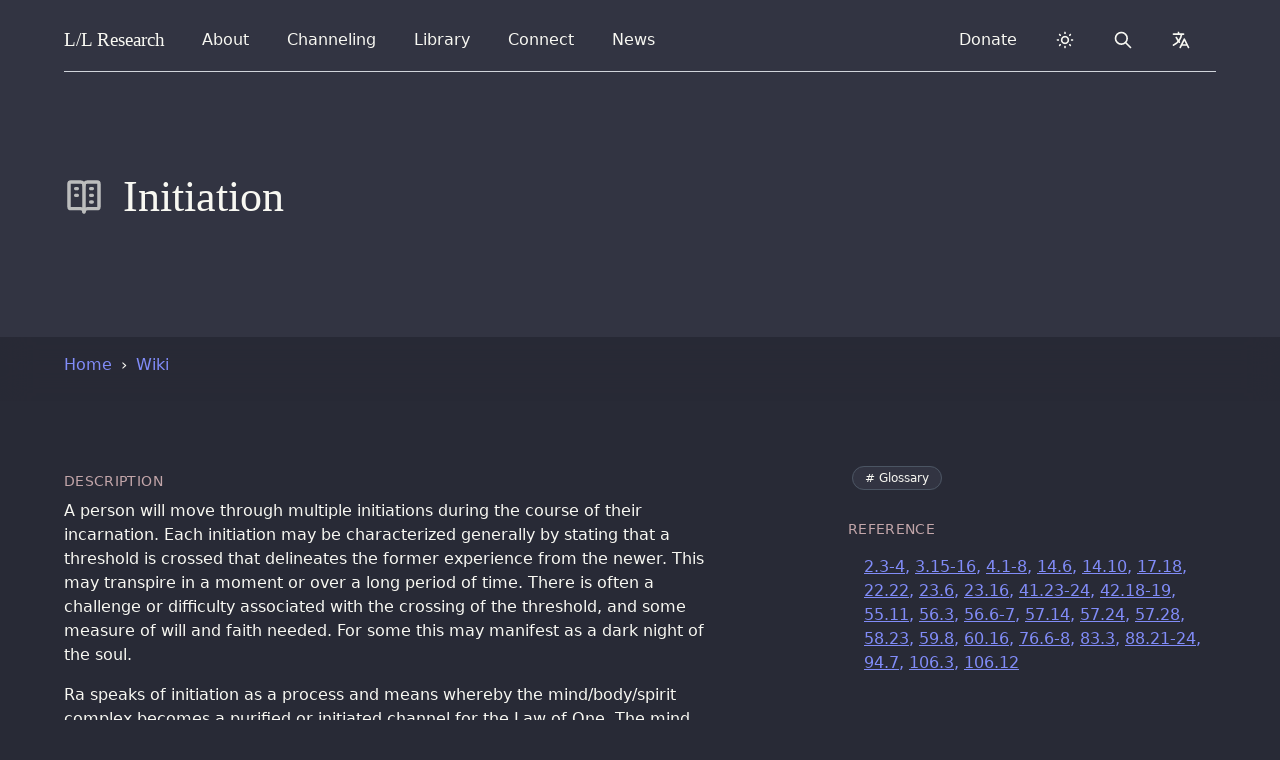

--- FILE ---
content_type: text/css
request_url: https://www.llresearch.org/build/assets/tailwind.70dfc4c6.css
body_size: 14835
content:
:root{--column-width: calc((100% / var(--columns)) - var(--gutter));--background-width: calc(100% + var(--gutter));--background-columns: repeating-linear-gradient( to right, var(--debug-text-color), var(--debug-text-color) var(--column-width), transparent var(--column-width), transparent var(--repeating-width) );--line-thickness: 1px;--repeating-width: calc(100% / var(--columns));--gutter-columns: repeating-linear-gradient( to right, var(--debug-text-color), var(--debug-text-color) var(--line-thickness), transparent var(--line-thickness), transparent calc(var(--column-width) - var(--line-thickness)), var(--debug-text-color) calc(var(--column-width) - var(--line-thickness)), var(--debug-text-color) var(--column-width), transparent var(--column-width), transparent var(--repeating-width) )}:root{--gutter: 1.5rem;--debug-text-color: hsla(350, 80%, 72%, .2)}:root .dark{--debug-text-color: hsla(350, 80%, 72%, .8)}:root{--columns: 2;--offset: 1.5rem}@media (min-width: 640px){:root{--columns: 3}}@media (min-width: 768px){:root{--columns: 6}}@media (min-width: 1024px){:root{--columns: 9}}@media (min-width: 1440px){:root{--columns: 12}}[x-cloak],[v-cloak]{display:none!important}*,:before,:after{box-sizing:border-box;border-width:0;border-style:solid;border-color:#e5e7eb}:before,:after{--tw-content: ""}html{line-height:1.5;-webkit-text-size-adjust:100%;-moz-tab-size:4;-o-tab-size:4;tab-size:4;font-family:ui-sans-serif,system-ui,-apple-system,BlinkMacSystemFont,Segoe UI,Roboto,Helvetica Neue,Arial,Noto Sans,sans-serif,"Apple Color Emoji","Segoe UI Emoji",Segoe UI Symbol,"Noto Color Emoji";font-feature-settings:normal}body{margin:0;line-height:inherit}hr{height:0;color:inherit;border-top-width:1px}abbr:where([title]){-webkit-text-decoration:underline dotted;text-decoration:underline dotted}h1,h2,h3,h4,h5,h6{font-size:inherit;font-weight:inherit}a{color:inherit;text-decoration:inherit}b,strong{font-weight:bolder}code,kbd,samp,pre{font-family:ui-monospace,SFMono-Regular,Menlo,Monaco,Consolas,Liberation Mono,Courier New,monospace;font-size:1em}small{font-size:80%}sub,sup{font-size:75%;line-height:0;position:relative;vertical-align:baseline}sub{bottom:-.25em}sup{top:-.5em}table{text-indent:0;border-color:inherit;border-collapse:collapse}button,input,optgroup,select,textarea{font-family:inherit;font-size:100%;font-weight:inherit;line-height:inherit;color:inherit;margin:0;padding:0}button,select{text-transform:none}button,[type=button],[type=reset],[type=submit]{-webkit-appearance:button;background-color:transparent;background-image:none}:-moz-focusring{outline:auto}:-moz-ui-invalid{box-shadow:none}progress{vertical-align:baseline}::-webkit-inner-spin-button,::-webkit-outer-spin-button{height:auto}[type=search]{-webkit-appearance:textfield;outline-offset:-2px}::-webkit-search-decoration{-webkit-appearance:none}::-webkit-file-upload-button{-webkit-appearance:button;font:inherit}summary{display:list-item}blockquote,dl,dd,h1,h2,h3,h4,h5,h6,hr,figure,p,pre{margin:0}fieldset{margin:0;padding:0}legend{padding:0}ol,ul,menu{list-style:none;margin:0;padding:0}textarea{resize:vertical}input::-moz-placeholder,textarea::-moz-placeholder{opacity:1;color:#9ca3af}input::placeholder,textarea::placeholder{opacity:1;color:#9ca3af}button,[role=button]{cursor:pointer}:disabled{cursor:default}img,svg,video,canvas,audio,iframe,embed,object{display:block;vertical-align:middle}img,video{max-width:100%;height:auto}[hidden]{display:none}[type=text],[type=email],[type=url],[type=password],[type=number],[type=date],[type=datetime-local],[type=month],[type=search],[type=tel],[type=time],[type=week],[multiple],textarea,select{-webkit-appearance:none;-moz-appearance:none;appearance:none;background-color:#fff;border-color:#6b7280;border-width:1px;border-radius:0;padding:.5rem .75rem;font-size:1rem;line-height:1.5rem;--tw-shadow: 0 0 #0000}[type=text]:focus,[type=email]:focus,[type=url]:focus,[type=password]:focus,[type=number]:focus,[type=date]:focus,[type=datetime-local]:focus,[type=month]:focus,[type=search]:focus,[type=tel]:focus,[type=time]:focus,[type=week]:focus,[multiple]:focus,textarea:focus,select:focus{outline:2px solid transparent;outline-offset:2px;--tw-ring-inset: var(--tw-empty, );--tw-ring-offset-width: 0px;--tw-ring-offset-color: #fff;--tw-ring-color: #2563eb;--tw-ring-offset-shadow: var(--tw-ring-inset) 0 0 0 var(--tw-ring-offset-width) var(--tw-ring-offset-color);--tw-ring-shadow: var(--tw-ring-inset) 0 0 0 calc(1px + var(--tw-ring-offset-width)) var(--tw-ring-color);box-shadow:var(--tw-ring-offset-shadow),var(--tw-ring-shadow),var(--tw-shadow);border-color:#2563eb}input::-moz-placeholder,textarea::-moz-placeholder{color:#6b7280;opacity:1}input::placeholder,textarea::placeholder{color:#6b7280;opacity:1}::-webkit-datetime-edit-fields-wrapper{padding:0}::-webkit-date-and-time-value{min-height:1.5em}::-webkit-datetime-edit,::-webkit-datetime-edit-year-field,::-webkit-datetime-edit-month-field,::-webkit-datetime-edit-day-field,::-webkit-datetime-edit-hour-field,::-webkit-datetime-edit-minute-field,::-webkit-datetime-edit-second-field,::-webkit-datetime-edit-millisecond-field,::-webkit-datetime-edit-meridiem-field{padding-top:0;padding-bottom:0}select{background-image:url("data:image/svg+xml,%3csvg xmlns='http://www.w3.org/2000/svg' fill='none' viewBox='0 0 20 20'%3e%3cpath stroke='%236b7280' stroke-linecap='round' stroke-linejoin='round' stroke-width='1.5' d='M6 8l4 4 4-4'/%3e%3c/svg%3e");background-position:right .5rem center;background-repeat:no-repeat;background-size:1.5em 1.5em;padding-right:2.5rem;-webkit-print-color-adjust:exact;print-color-adjust:exact}[multiple]{background-image:initial;background-position:initial;background-repeat:unset;background-size:initial;padding-right:.75rem;-webkit-print-color-adjust:unset;print-color-adjust:unset}[type=checkbox],[type=radio]{-webkit-appearance:none;-moz-appearance:none;appearance:none;padding:0;-webkit-print-color-adjust:exact;print-color-adjust:exact;display:inline-block;vertical-align:middle;background-origin:border-box;-webkit-user-select:none;-moz-user-select:none;user-select:none;flex-shrink:0;height:1rem;width:1rem;color:#2563eb;background-color:#fff;border-color:#6b7280;border-width:1px;--tw-shadow: 0 0 #0000}[type=checkbox]{border-radius:0}[type=radio]{border-radius:100%}[type=checkbox]:focus,[type=radio]:focus{outline:2px solid transparent;outline-offset:2px;--tw-ring-inset: var(--tw-empty, );--tw-ring-offset-width: 2px;--tw-ring-offset-color: #fff;--tw-ring-color: #2563eb;--tw-ring-offset-shadow: var(--tw-ring-inset) 0 0 0 var(--tw-ring-offset-width) var(--tw-ring-offset-color);--tw-ring-shadow: var(--tw-ring-inset) 0 0 0 calc(2px + var(--tw-ring-offset-width)) var(--tw-ring-color);box-shadow:var(--tw-ring-offset-shadow),var(--tw-ring-shadow),var(--tw-shadow)}[type=checkbox]:checked,[type=radio]:checked{border-color:transparent;background-color:currentColor;background-size:100% 100%;background-position:center;background-repeat:no-repeat}[type=checkbox]:checked{background-image:url("data:image/svg+xml,%3csvg viewBox='0 0 16 16' fill='white' xmlns='http://www.w3.org/2000/svg'%3e%3cpath d='M12.207 4.793a1 1 0 010 1.414l-5 5a1 1 0 01-1.414 0l-2-2a1 1 0 011.414-1.414L6.5 9.086l4.293-4.293a1 1 0 011.414 0z'/%3e%3c/svg%3e")}[type=radio]:checked{background-image:url("data:image/svg+xml,%3csvg viewBox='0 0 16 16' fill='white' xmlns='http://www.w3.org/2000/svg'%3e%3ccircle cx='8' cy='8' r='3'/%3e%3c/svg%3e")}[type=checkbox]:checked:hover,[type=checkbox]:checked:focus,[type=radio]:checked:hover,[type=radio]:checked:focus{border-color:transparent;background-color:currentColor}[type=checkbox]:indeterminate{background-image:url("data:image/svg+xml,%3csvg xmlns='http://www.w3.org/2000/svg' fill='none' viewBox='0 0 16 16'%3e%3cpath stroke='white' stroke-linecap='round' stroke-linejoin='round' stroke-width='2' d='M4 8h8'/%3e%3c/svg%3e");border-color:transparent;background-color:currentColor;background-size:100% 100%;background-position:center;background-repeat:no-repeat}[type=checkbox]:indeterminate:hover,[type=checkbox]:indeterminate:focus{border-color:transparent;background-color:currentColor}[type=file]{background:unset;border-color:inherit;border-width:0;border-radius:0;padding:0;font-size:unset;line-height:inherit}[type=file]:focus{outline:1px solid ButtonText;outline:1px auto -webkit-focus-ring-color}.heading-permalink{visibility:hidden;display:none;padding-left:.5rem;padding-right:.5rem;--tw-text-opacity: 1;color:rgb(209 213 219 / var(--tw-text-opacity))}.dark .heading-permalink{--tw-text-opacity: 1;color:rgb(107 114 128 / var(--tw-text-opacity))}@media (min-width: 1024px){.heading-permalink{margin-left:-1.75rem;display:inline}}.heading-permalink:hover{--tw-text-opacity: 1;color:rgb(165 180 252 / var(--tw-text-opacity))}.dark .heading-permalink:hover{--tw-text-opacity: 1;color:rgb(99 102 241 / var(--tw-text-opacity))}.heading-permalink:focus{--tw-text-opacity: 1;color:rgb(165 180 252 / var(--tw-text-opacity));outline:2px solid transparent;outline-offset:2px}.dark .heading-permalink:focus{--tw-text-opacity: 1;color:rgb(99 102 241 / var(--tw-text-opacity))}.table-of-contents li{position:relative;display:block;border-radius:.375rem;padding:.5rem .75rem;cursor:default}.table-of-contents li a:hover{text-decoration-line:underline}*,:before,:after{--tw-border-opacity: 1;border-color:rgb(209 213 219 / var(--tw-border-opacity))}.dark *,.dark :before,.dark :after{--tw-border-opacity: 1;border-color:rgb(75 85 99 / var(--tw-border-opacity))}html{-webkit-font-smoothing:auto;-moz-osx-font-smoothing:auto;scroll-behavior:smooth;font-size:100%;scroll-padding-top:5em}@media (min-width: 1440px){html{font-size:112.5%}}@media (min-width: 1680px){html{font-size:120%}}@media (min-width: 1920px){html{font-size:127.5%}}body{--tw-bg-opacity: 1;background-color:rgb(255 255 255 / var(--tw-bg-opacity));--tw-text-opacity: 1;color:rgb(68 71 90 / var(--tw-text-opacity))}.dark body{--tw-text-opacity: 1;color:rgb(248 248 242 / var(--tw-text-opacity));--tw-bg-opacity: 1;background-color:rgb(40 42 54 / var(--tw-bg-opacity))}section{padding-top:4rem;padding-bottom:4rem;z-index:0!important}section .heading{margin-bottom:1rem;display:flex;align-items:center;justify-content:space-between;border-bottom-width:1px}section .heading h3{flex-grow:1}[dir=ltr] section .heading h3{padding-right:1.5rem}[dir=rtl] section .heading h3{padding-left:1.5rem}section .heading h3 a:after{content:" \2192";--tw-text-opacity: 1;color:rgb(107 114 128 / var(--tw-text-opacity))}.dark section .heading h3 a:after{--tw-text-opacity: 1;color:rgb(209 213 219 / var(--tw-text-opacity))}section .heading h3 a:hover{text-decoration-line:none;--tw-text-opacity: 1;color:rgb(99 102 241 / var(--tw-text-opacity))}.dark section .heading h3 a:hover{--tw-text-opacity: 1;color:rgb(129 140 248 / var(--tw-text-opacity))}section .heading h3 a:active{--tw-text-opacity: 1;color:rgb(99 102 241 / var(--tw-text-opacity))}.dark section .heading h3 a:active{--tw-text-opacity: 1;color:rgb(129 140 248 / var(--tw-text-opacity))}section .heading .link{display:none;--tw-text-opacity: 1;color:rgb(107 114 128 / var(--tw-text-opacity))}.dark section .heading .link{--tw-text-opacity: 1;color:rgb(209 213 219 / var(--tw-text-opacity))}@media (min-width: 768px){section .heading .link{display:inline-block}}section .heading .link a:hover{--tw-text-opacity: 1;color:rgb(68 71 90 / var(--tw-text-opacity))}.dark section .heading .link a:hover{--tw-text-opacity: 1;color:rgb(248 248 242 / var(--tw-text-opacity))}header{position:relative;padding-top:.5rem}header section{padding-top:6rem;padding-bottom:6rem}header section p:not(> .nav-item){white-space:pre-line}main{position:relative;display:grid;grid-template-columns:repeat(1,minmax(0,1fr));-moz-column-gap:1.5rem;column-gap:1.5rem}@media (min-width: 1024px){main{grid-template-columns:repeat(8,minmax(0,1fr))}}@media (min-width: 1280px){main{grid-template-columns:repeat(12,minmax(0,1fr))}}section:not(#page){position:relative}@media (min-width: 1024px){section:not(#page){grid-column:span 8 / span 8}}@media (min-width: 1280px){section:not(#page){grid-column:span 12 / span 12}}#page{position:relative}@media (min-width: 1024px){#page{grid-column:span 5 / span 5}}@media (min-width: 1280px){#page{grid-column:span 8 / span 8}}#sidebar{position:relative}#sidebar>:not([hidden])~:not([hidden]){--tw-space-y-reverse: 0;margin-top:calc(1.5rem * calc(1 - var(--tw-space-y-reverse)));margin-bottom:calc(1.5rem * var(--tw-space-y-reverse))}#sidebar{padding-top:4rem;padding-bottom:4rem}@media (min-width: 1024px){#sidebar{grid-column:span 3 / span 3}}@media (min-width: 1280px){#sidebar{grid-column:span 4 / span 4}}#supplemental{position:relative}@media (min-width: 1024px){#supplemental{grid-column:span 8 / span 8}}@media (min-width: 1280px){#supplemental{grid-column:span 12 / span 12}}h1{font-family:Georgia,Cambria,Times New Roman,Times,serif;line-height:3.5rem;margin-top:0;padding-top:.0108rem;padding-bottom:.9892rem;margin-bottom:0;font-size:2.1rem}@media (min-width: 768px){h1{font-size:2.78rem}}h2{font-family:Georgia,Cambria,Times New Roman,Times,serif;line-height:3rem;margin-top:-1rem;padding-top:.812544rem;padding-bottom:.187456rem;margin-bottom:1rem;font-size:1.953rem}h3{font-weight:700;line-height:2.25rem;margin-top:-1rem;padding-top:.66rem;padding-bottom:.34rem;margin-bottom:-.25rem;font-size:1.25rem}h4{font-family:ui-sans-serif,system-ui,-apple-system,BlinkMacSystemFont,Segoe UI,Roboto,Helvetica Neue,Arial,Noto Sans,sans-serif,"Apple Color Emoji","Segoe UI Emoji",Segoe UI Symbol,"Noto Color Emoji";font-weight:500;line-height:1.5rem;margin-top:0;padding-top:.378rem;padding-bottom:.622rem;margin-bottom:-1rem;font-size:1rem}h4.subtitle{text-transform:uppercase;letter-spacing:.025em;--tw-text-opacity: 1;color:rgb(125 100 104 / var(--tw-text-opacity))}.dark h4.subtitle{--tw-text-opacity: 1;color:rgb(195 166 170 / var(--tw-text-opacity))}h5{font-weight:600}h5,h6{line-height:1.5rem;margin-top:0;padding-top:.378rem;padding-bottom:.622rem;margin-bottom:-.5rem;font-size:1rem}h6{font-style:italic;letter-spacing:.025em}p{font-family:ui-sans-serif,system-ui,-apple-system,BlinkMacSystemFont,Segoe UI,Roboto,Helvetica Neue,Arial,Noto Sans,sans-serif,"Apple Color Emoji","Segoe UI Emoji",Segoe UI Symbol,"Noto Color Emoji";line-height:1.5rem;margin-top:0;padding-top:.378rem;padding-bottom:.622rem;margin-bottom:0;font-size:1rem}p.caption,.caption>p{font-family:Georgia,Cambria,Times New Roman,Times,serif;line-height:1.5rem;margin-top:0;padding-top:.4152rem;padding-bottom:.5848rem;margin-bottom:0;font-size:.9rem}p.lead{line-height:1.5rem;margin-top:0;padding-top:.3408rem;padding-bottom:.6592rem;margin-bottom:0;font-size:1.1rem}q{font-family:ui-sans-serif,system-ui,-apple-system,BlinkMacSystemFont,Segoe UI,Roboto,Helvetica Neue,Arial,Noto Sans,sans-serif,"Apple Color Emoji","Segoe UI Emoji",Segoe UI Symbol,"Noto Color Emoji"}u{text-decoration-style:dotted}aside .caption{--tw-text-opacity: 1;color:rgb(125 100 104 / var(--tw-text-opacity))}.dark aside .caption{--tw-text-opacity: 1;color:rgb(195 166 170 / var(--tw-text-opacity))}article{max-width:65ch}article :first-child{margin-top:0}article>article.dialogue blockquote,article>article.dialogue q{padding-left:1.5rem}article blockquote,article q{margin-top:1.5rem;margin-bottom:1.5rem}[dir=ltr] article blockquote,[dir=ltr] article q{padding-left:1.5rem}[dir=rtl] article blockquote,[dir=rtl] article q{padding-right:1.5rem}[dir=ltr] article blockquote,[dir=ltr] article q{border-left-width:6px}[dir=rtl] article blockquote,[dir=rtl] article q{border-right-width:6px}article .cite{--tw-bg-opacity: 1;background-color:rgb(229 231 235 / var(--tw-bg-opacity))}article .cite:hover{--tw-bg-opacity: 1;background-color:rgb(209 213 219 / var(--tw-bg-opacity))}article h3{margin-top:3rem}article h4{margin-top:.5rem;margin-bottom:-.5rem;font-weight:700;text-transform:capitalize}article p{white-space:pre-line}article a{font-weight:500}article ul,article ol{list-style-position:inside}@media (min-width: 1024px){article ul,article ol{padding-left:1rem;padding-right:1rem}}article ul,article ol{line-height:1.5rem;margin-top:0;padding-top:.378rem;padding-bottom:.622rem;margin-bottom:0;font-size:1rem}article ul{list-style-type:disc}article ol{list-style-type:decimal}article li>p{display:contents;padding-top:0;padding-bottom:0}article li:not(.footnote) p:not(:first-child){padding-left:2rem;padding-right:2rem}article li:not(.footnote) p:nth-child(2){padding-top:.5rem}article li:before{--tw-text-opacity: 1;color:rgb(107 114 128 / var(--tw-text-opacity))}.dark article li:before{--tw-text-opacity: 1;color:rgb(209 213 219 / var(--tw-text-opacity))}[dir=ltr] article .footnote>ul,[dir=ltr] article .footnote>ol{padding-left:2rem}[dir=rtl] article .footnote>ul,[dir=rtl] article .footnote>ol{padding-right:2rem}[dir=ltr] article li>ul,[dir=ltr] article li>ol{padding-left:2rem}[dir=rtl] article li>ul,[dir=rtl] article li>ol{padding-right:2rem}hr{margin-top:1.5rem;margin-bottom:1.5rem}br{line-height:1.5rem}p a,article li a,figcaption a{text-decoration-line:underline}p a:hover,article li a:hover,figcaption a:hover{--tw-text-opacity: 1;color:rgb(129 140 248 / var(--tw-text-opacity))}pre{padding-top:1rem;padding-bottom:1rem}code{line-height:1.5rem;margin-top:0;padding-top:.378rem;padding-bottom:.622rem;margin-bottom:0;font-size:1rem}mark{border-radius:.125rem;--tw-bg-opacity: 1;background-color:rgb(254 240 138 / var(--tw-bg-opacity));--tw-text-opacity: 1;color:rgb(68 71 90 / var(--tw-text-opacity))}mark.current{--tw-bg-opacity: 1;background-color:rgb(254 205 211 / var(--tw-bg-opacity))}h4>*>mark{background-color:transparent;--tw-text-opacity: 1;color:rgb(68 71 90 / var(--tw-text-opacity))}.dark h4>*>mark{--tw-text-opacity: 1;color:rgb(248 248 242 / var(--tw-text-opacity))}.email{text-decoration-line:underline;unicode-bidi:bidi-override;direction:rtl}*,:before,:after{--tw-border-spacing-x: 0;--tw-border-spacing-y: 0;--tw-translate-x: 0;--tw-translate-y: 0;--tw-rotate: 0;--tw-skew-x: 0;--tw-skew-y: 0;--tw-scale-x: 1;--tw-scale-y: 1;--tw-pan-x: ;--tw-pan-y: ;--tw-pinch-zoom: ;--tw-scroll-snap-strictness: proximity;--tw-ordinal: ;--tw-slashed-zero: ;--tw-numeric-figure: ;--tw-numeric-spacing: ;--tw-numeric-fraction: ;--tw-ring-inset: ;--tw-ring-offset-width: 0px;--tw-ring-offset-color: #fff;--tw-ring-color: rgb(59 130 246 / .5);--tw-ring-offset-shadow: 0 0 #0000;--tw-ring-shadow: 0 0 #0000;--tw-shadow: 0 0 #0000;--tw-shadow-colored: 0 0 #0000;--tw-blur: ;--tw-brightness: ;--tw-contrast: ;--tw-grayscale: ;--tw-hue-rotate: ;--tw-invert: ;--tw-saturate: ;--tw-sepia: ;--tw-drop-shadow: ;--tw-backdrop-blur: ;--tw-backdrop-brightness: ;--tw-backdrop-contrast: ;--tw-backdrop-grayscale: ;--tw-backdrop-hue-rotate: ;--tw-backdrop-invert: ;--tw-backdrop-opacity: ;--tw-backdrop-saturate: ;--tw-backdrop-sepia: }::backdrop{--tw-border-spacing-x: 0;--tw-border-spacing-y: 0;--tw-translate-x: 0;--tw-translate-y: 0;--tw-rotate: 0;--tw-skew-x: 0;--tw-skew-y: 0;--tw-scale-x: 1;--tw-scale-y: 1;--tw-pan-x: ;--tw-pan-y: ;--tw-pinch-zoom: ;--tw-scroll-snap-strictness: proximity;--tw-ordinal: ;--tw-slashed-zero: ;--tw-numeric-figure: ;--tw-numeric-spacing: ;--tw-numeric-fraction: ;--tw-ring-inset: ;--tw-ring-offset-width: 0px;--tw-ring-offset-color: #fff;--tw-ring-color: rgb(59 130 246 / .5);--tw-ring-offset-shadow: 0 0 #0000;--tw-ring-shadow: 0 0 #0000;--tw-shadow: 0 0 #0000;--tw-shadow-colored: 0 0 #0000;--tw-blur: ;--tw-brightness: ;--tw-contrast: ;--tw-grayscale: ;--tw-hue-rotate: ;--tw-invert: ;--tw-saturate: ;--tw-sepia: ;--tw-drop-shadow: ;--tw-backdrop-blur: ;--tw-backdrop-brightness: ;--tw-backdrop-contrast: ;--tw-backdrop-grayscale: ;--tw-backdrop-hue-rotate: ;--tw-backdrop-invert: ;--tw-backdrop-opacity: ;--tw-backdrop-saturate: ;--tw-backdrop-sepia: }.aspect-w-2{position:relative;padding-bottom:calc(var(--tw-aspect-h) / var(--tw-aspect-w) * 100%);--tw-aspect-w: 2}.aspect-w-2>*{position:absolute;height:100%;width:100%;top:0;right:0;bottom:0;left:0}.aspect-h-3{--tw-aspect-h: 3}.aspect-w-3{position:relative;padding-bottom:calc(var(--tw-aspect-h) / var(--tw-aspect-w) * 100%);--tw-aspect-w: 3}.aspect-w-3>*{position:absolute;height:100%;width:100%;top:0;right:0;bottom:0;left:0}.aspect-h-2{--tw-aspect-h: 2}.aspect-w-1{position:relative;padding-bottom:calc(var(--tw-aspect-h) / var(--tw-aspect-w) * 100%);--tw-aspect-w: 1}.aspect-w-1>*{position:absolute;height:100%;width:100%;top:0;right:0;bottom:0;left:0}.aspect-h-1{--tw-aspect-h: 1}.aspect-w-16{position:relative;padding-bottom:calc(var(--tw-aspect-h) / var(--tw-aspect-w) * 100%);--tw-aspect-w: 16}.aspect-w-16>*{position:absolute;height:100%;width:100%;top:0;right:0;bottom:0;left:0}.aspect-h-9{--tw-aspect-h: 9}.aspect-h-4{--tw-aspect-h: 4}.aspect-w-9{position:relative;padding-bottom:calc(var(--tw-aspect-h) / var(--tw-aspect-w) * 100%);--tw-aspect-w: 9}.aspect-w-9>*{position:absolute;height:100%;width:100%;top:0;right:0;bottom:0;left:0}.aspect-h-16{--tw-aspect-h: 16}.form-input,.form-textarea,.form-select,.form-multiselect{-webkit-appearance:none;-moz-appearance:none;appearance:none;background-color:#fff;border-color:#6b7280;border-width:1px;border-radius:0;padding:.5rem .75rem;font-size:1rem;line-height:1.5rem;--tw-shadow: 0 0 #0000}.form-input:focus,.form-textarea:focus,.form-select:focus,.form-multiselect:focus{outline:2px solid transparent;outline-offset:2px;--tw-ring-inset: var(--tw-empty, );--tw-ring-offset-width: 0px;--tw-ring-offset-color: #fff;--tw-ring-color: #2563eb;--tw-ring-offset-shadow: var(--tw-ring-inset) 0 0 0 var(--tw-ring-offset-width) var(--tw-ring-offset-color);--tw-ring-shadow: var(--tw-ring-inset) 0 0 0 calc(1px + var(--tw-ring-offset-width)) var(--tw-ring-color);box-shadow:var(--tw-ring-offset-shadow),var(--tw-ring-shadow),var(--tw-shadow);border-color:#2563eb}.form-input::-moz-placeholder,.form-textarea::-moz-placeholder{color:#6b7280;opacity:1}.form-input::placeholder,.form-textarea::placeholder{color:#6b7280;opacity:1}.form-input::-webkit-datetime-edit-fields-wrapper{padding:0}.form-input::-webkit-date-and-time-value{min-height:1.5em}.form-input::-webkit-datetime-edit,.form-input::-webkit-datetime-edit-year-field,.form-input::-webkit-datetime-edit-month-field,.form-input::-webkit-datetime-edit-day-field,.form-input::-webkit-datetime-edit-hour-field,.form-input::-webkit-datetime-edit-minute-field,.form-input::-webkit-datetime-edit-second-field,.form-input::-webkit-datetime-edit-millisecond-field,.form-input::-webkit-datetime-edit-meridiem-field{padding-top:0;padding-bottom:0}.nav-btn{position:relative;z-index:50;display:block;border-radius:.375rem;padding:.5rem .75rem}.nav-btn:hover{background-color:rgb(156 163 175 / var(--tw-bg-opacity));--tw-bg-opacity: .1;text-decoration-line:none;--tw-drop-shadow: drop-shadow(0 1px 1px rgb(0 0 0 / .05));filter:var(--tw-blur) var(--tw-brightness) var(--tw-contrast) var(--tw-grayscale) var(--tw-hue-rotate) var(--tw-invert) var(--tw-saturate) var(--tw-sepia) var(--tw-drop-shadow);--tw-backdrop-blur: blur(8px);-webkit-backdrop-filter:var(--tw-backdrop-blur) var(--tw-backdrop-brightness) var(--tw-backdrop-contrast) var(--tw-backdrop-grayscale) var(--tw-backdrop-hue-rotate) var(--tw-backdrop-invert) var(--tw-backdrop-opacity) var(--tw-backdrop-saturate) var(--tw-backdrop-sepia);backdrop-filter:var(--tw-backdrop-blur) var(--tw-backdrop-brightness) var(--tw-backdrop-contrast) var(--tw-backdrop-grayscale) var(--tw-backdrop-hue-rotate) var(--tw-backdrop-invert) var(--tw-backdrop-opacity) var(--tw-backdrop-saturate) var(--tw-backdrop-sepia)}.dark .nav-btn:hover{--tw-bg-opacity: .1}.nav-btn:active{background-color:rgb(156 163 175 / var(--tw-bg-opacity));--tw-bg-opacity: .3}.dark .nav-btn:active{--tw-bg-opacity: .3}.nav-btn:focus{--tw-border-opacity: 1;border-color:rgb(99 102 241 / var(--tw-border-opacity));outline:2px solid transparent;outline-offset:2px;--tw-ring-offset-shadow: var(--tw-ring-inset) 0 0 0 var(--tw-ring-offset-width) var(--tw-ring-offset-color);--tw-ring-shadow: var(--tw-ring-inset) 0 0 0 calc(2px + var(--tw-ring-offset-width)) var(--tw-ring-color);box-shadow:var(--tw-ring-offset-shadow),var(--tw-ring-shadow),var(--tw-shadow, 0 0 #0000);--tw-ring-opacity: 1;--tw-ring-color: rgb(99 102 241 / var(--tw-ring-opacity))}.nav-btn.active{--tw-bg-opacity: 1;background-color:rgb(255 255 255 / var(--tw-bg-opacity))}.dark .nav-btn.active{--tw-bg-opacity: 1;background-color:rgb(40 42 54 / var(--tw-bg-opacity))}.nav-btn:disabled{opacity:.5;--tw-text-opacity: 1;color:rgb(107 114 128 / var(--tw-text-opacity))}.dark .nav-btn:disabled{--tw-text-opacity: 1;color:rgb(209 213 219 / var(--tw-text-opacity))}.nav-btn:disabled:hover{--tw-shadow: 0 0 #0000;--tw-shadow-colored: 0 0 #0000;box-shadow:var(--tw-ring-offset-shadow, 0 0 #0000),var(--tw-ring-shadow, 0 0 #0000),var(--tw-shadow)}.nav-btn:disabled:disabled{cursor:not-allowed;background-color:transparent}[data-menu-component]{-webkit-user-select:none;-moz-user-select:none;user-select:none}[data-menu-component] label{display:flex;cursor:pointer;border-radius:.375rem;padding:.5rem .75rem;--tw-text-opacity: 1;color:rgb(68 71 90 / var(--tw-text-opacity))}.dark [data-menu-component] label{--tw-text-opacity: 1;color:rgb(248 248 242 / var(--tw-text-opacity))}[data-menu-component] label:hover{background-color:rgb(156 163 175 / var(--tw-bg-opacity));--tw-bg-opacity: .1;text-decoration-line:none;--tw-drop-shadow: drop-shadow(0 1px 1px rgb(0 0 0 / .05));filter:var(--tw-blur) var(--tw-brightness) var(--tw-contrast) var(--tw-grayscale) var(--tw-hue-rotate) var(--tw-invert) var(--tw-saturate) var(--tw-sepia) var(--tw-drop-shadow);--tw-backdrop-blur: blur(8px);-webkit-backdrop-filter:var(--tw-backdrop-blur) var(--tw-backdrop-brightness) var(--tw-backdrop-contrast) var(--tw-backdrop-grayscale) var(--tw-backdrop-hue-rotate) var(--tw-backdrop-invert) var(--tw-backdrop-opacity) var(--tw-backdrop-saturate) var(--tw-backdrop-sepia);backdrop-filter:var(--tw-backdrop-blur) var(--tw-backdrop-brightness) var(--tw-backdrop-contrast) var(--tw-backdrop-grayscale) var(--tw-backdrop-hue-rotate) var(--tw-backdrop-invert) var(--tw-backdrop-opacity) var(--tw-backdrop-saturate) var(--tw-backdrop-sepia)}.dark [data-menu-component] label:hover{--tw-bg-opacity: .1}[data-menu-component] label:active{background-color:rgb(156 163 175 / var(--tw-bg-opacity));--tw-bg-opacity: .3}.dark [data-menu-component] label:active{--tw-bg-opacity: .3}[data-menu-component] label{position:relative;z-index:20;border-width:1px;border-color:transparent}[data-menu-component] [type=checkbox]:focus+[data-opens-menu]{--tw-border-opacity: 1;border-color:rgb(99 102 241 / var(--tw-border-opacity));outline:2px solid transparent;outline-offset:2px;--tw-ring-offset-shadow: var(--tw-ring-inset) 0 0 0 var(--tw-ring-offset-width) var(--tw-ring-offset-color);--tw-ring-shadow: var(--tw-ring-inset) 0 0 0 calc(2px + var(--tw-ring-offset-width)) var(--tw-ring-color);box-shadow:var(--tw-ring-offset-shadow),var(--tw-ring-shadow),var(--tw-shadow, 0 0 #0000);--tw-ring-opacity: 1;--tw-ring-color: rgb(99 102 241 / var(--tw-ring-opacity))}[data-menu-component] :checked+label{--tw-bg-opacity: 1;background-color:rgb(255 255 255 / var(--tw-bg-opacity))}.dark [data-menu-component] :checked+label{--tw-bg-opacity: 1;background-color:rgb(40 42 54 / var(--tw-bg-opacity))}[data-menu-component] :checked+label{--tw-border-opacity: 1;border-color:rgb(209 213 219 / var(--tw-border-opacity))}.dark [data-menu-component] :checked+label{--tw-border-opacity: 1;border-color:rgb(75 85 99 / var(--tw-border-opacity))}[data-menu-component] :checked+label .expanded-text{display:inline}[data-menu-component] :checked+label .collapsed-text{display:none}[data-menu-component] [type=checkbox]:not(:checked)+label .expanded-text{display:none}[data-menu-component] [type=checkbox]:not(:checked)+label .collapsed-text{display:inline}[data-menu-component] [role=menu]{margin-top:.5rem;display:none;border-radius:.5rem;border-width:1px;padding:.75rem;--tw-shadow: 0 10px 15px -3px rgb(0 0 0 / .1), 0 4px 6px -4px rgb(0 0 0 / .1);--tw-shadow-colored: 0 10px 15px -3px var(--tw-shadow-color), 0 4px 6px -4px var(--tw-shadow-color);box-shadow:var(--tw-ring-offset-shadow, 0 0 #0000),var(--tw-ring-shadow, 0 0 #0000),var(--tw-shadow);--tw-bg-opacity: 1;background-color:rgb(255 255 255 / var(--tw-bg-opacity))}.dark [data-menu-component] [role=menu]{--tw-bg-opacity: 1;background-color:rgb(40 42 54 / var(--tw-bg-opacity))}[data-menu-component] [role=menu]{--tw-text-opacity: 1;color:rgb(68 71 90 / var(--tw-text-opacity))}.dark [data-menu-component] [role=menu]{--tw-text-opacity: 1;color:rgb(248 248 242 / var(--tw-text-opacity))}[data-menu-component] :checked~[role=menu]{z-index:20;display:block;width:100vw}[data-menu-component] :checked~#backdrop{display:block}[type=checkbox]:checked+label #menu-icon-close{display:inline}[type=checkbox]:checked+label #menu-icon-open{display:none}[data-menu-origin=right]{position:absolute;left:0px;max-width:100%}@media (min-width: 768px){[data-menu-origin=right]{max-width:28rem;left:auto;right:0px}}[data-menu-origin=right]{transform:translate(var(--tw-translate-x),var(--tw-translate-y)) rotate(var(--tw-rotate)) skew(var(--tw-skew-x)) skewY(var(--tw-skew-y)) scaleX(var(--tw-scale-x)) scaleY(var(--tw-scale-y))}@media (min-width: 768px){[data-menu-origin=right]{right:50%;--tw-translate-x: 25%;transform:translate(var(--tw-translate-x),var(--tw-translate-y)) rotate(var(--tw-rotate)) skew(var(--tw-skew-x)) skewY(var(--tw-skew-y)) scaleX(var(--tw-scale-x)) scaleY(var(--tw-scale-y))}}[data-menu-origin=left]{position:absolute;left:0px;max-width:100%}@media (min-width: 768px){[data-menu-origin=left]{max-width:28rem;right:auto;left:0px}}[data-menu-origin=left]{transform:translate(var(--tw-translate-x),var(--tw-translate-y)) rotate(var(--tw-rotate)) skew(var(--tw-skew-x)) skewY(var(--tw-skew-y)) scaleX(var(--tw-scale-x)) scaleY(var(--tw-scale-y))}@media (min-width: 768px){[data-menu-origin=left]{left:50%;--tw-translate-x: -25%;transform:translate(var(--tw-translate-x),var(--tw-translate-y)) rotate(var(--tw-rotate)) skew(var(--tw-skew-x)) skewY(var(--tw-skew-y)) scaleX(var(--tw-scale-x)) scaleY(var(--tw-scale-y))}}[data-menu-origin=mobile]{position:absolute;left:0px;max-width:100%}@media (min-width: 768px){[data-menu-origin=mobile]{left:auto;right:0px}}[data-menu-origin=full]{position:absolute;left:0px;max-width:100%;--tw-translate-x: 0px;transform:translate(var(--tw-translate-x),var(--tw-translate-y)) rotate(var(--tw-rotate)) skew(var(--tw-skew-x)) skewY(var(--tw-skew-y)) scaleX(var(--tw-scale-x)) scaleY(var(--tw-scale-y))}@media (min-width: 768px){[data-menu-origin=full]>[data-dropdown-panel]{grid-template-columns:repeat(2,minmax(0,1fr))}}@media (min-width: 1024px){[data-menu-origin=full]>[data-dropdown-panel]{grid-template-columns:repeat(3,minmax(0,1fr))}}@media (min-width: 768px){[data-menu-origin=mobile]>[data-dropdown-panel]{grid-template-columns:repeat(2,minmax(0,1fr))}}@media (min-width: 1024px){[data-menu-origin=mobile]>[data-dropdown-panel]{grid-template-columns:repeat(3,minmax(0,1fr))}}[data-breakpoint-show=sm]{display:none}@media (min-width: 640px){[data-breakpoint-show=sm]{display:block}}[data-breakpoint-show=md]{display:none}@media (min-width: 768px){[data-breakpoint-show=md]{display:block}}[data-breakpoint-show=lg]{display:none}@media (min-width: 1024px){[data-breakpoint-show=lg]{display:block}}[data-breakpoint-show=xl]{display:none}@media (min-width: 1280px){[data-breakpoint-show=xl]{display:block}}[data-breakpoint-show="2xl"]{display:none}@media (min-width: 1440px){[data-breakpoint-show="2xl"]{display:block}}@media (min-width: 640px){[data-breakpoint-hide=sm]{display:none!important}}@media (min-width: 768px){[data-breakpoint-hide=md]{display:none!important}}@media (min-width: 1024px){[data-breakpoint-hide=lg]{display:none!important}}@media (min-width: 1280px){[data-breakpoint-hide=xl]{display:none!important}}@media (min-width: 1440px){[data-breakpoint-hide="2xl"]{display:none!important}}.dropdown-blur{position:fixed;top:0px;right:0px;bottom:0px;left:0px;background-color:rgb(107 114 128 / var(--tw-bg-opacity));--tw-bg-opacity: .3;--tw-backdrop-blur: blur(8px);-webkit-backdrop-filter:var(--tw-backdrop-blur) var(--tw-backdrop-brightness) var(--tw-backdrop-contrast) var(--tw-backdrop-grayscale) var(--tw-backdrop-hue-rotate) var(--tw-backdrop-invert) var(--tw-backdrop-opacity) var(--tw-backdrop-saturate) var(--tw-backdrop-sepia);backdrop-filter:var(--tw-backdrop-blur) var(--tw-backdrop-brightness) var(--tw-backdrop-contrast) var(--tw-backdrop-grayscale) var(--tw-backdrop-hue-rotate) var(--tw-backdrop-invert) var(--tw-backdrop-opacity) var(--tw-backdrop-saturate) var(--tw-backdrop-sepia);transition-property:opacity;transition-timing-function:cubic-bezier(.4,0,.2,1);transition-duration:.15s}@-moz-document url-prefix(){.dropdown-blur{--tw-bg-opacity: .2}}#backdrop{position:fixed;top:0px;right:0px;bottom:0px;left:0px;background-color:rgb(107 114 128 / var(--tw-bg-opacity));--tw-bg-opacity: .3;--tw-backdrop-blur: blur(8px);-webkit-backdrop-filter:var(--tw-backdrop-blur) var(--tw-backdrop-brightness) var(--tw-backdrop-contrast) var(--tw-backdrop-grayscale) var(--tw-backdrop-hue-rotate) var(--tw-backdrop-invert) var(--tw-backdrop-opacity) var(--tw-backdrop-saturate) var(--tw-backdrop-sepia);backdrop-filter:var(--tw-backdrop-blur) var(--tw-backdrop-brightness) var(--tw-backdrop-contrast) var(--tw-backdrop-grayscale) var(--tw-backdrop-hue-rotate) var(--tw-backdrop-invert) var(--tw-backdrop-opacity) var(--tw-backdrop-saturate) var(--tw-backdrop-sepia);transition-property:opacity;transition-timing-function:cubic-bezier(.4,0,.2,1);transition-duration:.15s}@-moz-document url-prefix(){#backdrop{--tw-bg-opacity: .2}}#backdrop{z-index:10;display:none}.nav-item,.nav-item--inactive{position:relative;margin:-1rem;margin:0;display:flex;align-items:flex-start;border-radius:.5rem;border-width:1px;border-style:dotted;--tw-border-opacity: 1;border-color:rgb(229 231 235 / var(--tw-border-opacity));padding:1rem}.dark .nav-item,.dark .nav-item--inactive{--tw-border-opacity: 1;border-color:rgb(55 65 81 / var(--tw-border-opacity))}.nav-item:hover{background-color:rgb(156 163 175 / var(--tw-bg-opacity));--tw-bg-opacity: .1;text-decoration-line:none;--tw-drop-shadow: drop-shadow(0 1px 1px rgb(0 0 0 / .05));filter:var(--tw-blur) var(--tw-brightness) var(--tw-contrast) var(--tw-grayscale) var(--tw-hue-rotate) var(--tw-invert) var(--tw-saturate) var(--tw-sepia) var(--tw-drop-shadow);--tw-backdrop-blur: blur(8px);-webkit-backdrop-filter:var(--tw-backdrop-blur) var(--tw-backdrop-brightness) var(--tw-backdrop-contrast) var(--tw-backdrop-grayscale) var(--tw-backdrop-hue-rotate) var(--tw-backdrop-invert) var(--tw-backdrop-opacity) var(--tw-backdrop-saturate) var(--tw-backdrop-sepia);backdrop-filter:var(--tw-backdrop-blur) var(--tw-backdrop-brightness) var(--tw-backdrop-contrast) var(--tw-backdrop-grayscale) var(--tw-backdrop-hue-rotate) var(--tw-backdrop-invert) var(--tw-backdrop-opacity) var(--tw-backdrop-saturate) var(--tw-backdrop-sepia)}.dark .nav-item:hover{--tw-bg-opacity: .1}.nav-item:active{background-color:rgb(156 163 175 / var(--tw-bg-opacity));--tw-bg-opacity: .3}.dark .nav-item:active{--tw-bg-opacity: .3}.nav-item:focus{--tw-border-opacity: 1;border-color:rgb(99 102 241 / var(--tw-border-opacity));outline:2px solid transparent;outline-offset:2px;--tw-ring-offset-shadow: var(--tw-ring-inset) 0 0 0 var(--tw-ring-offset-width) var(--tw-ring-offset-color);--tw-ring-shadow: var(--tw-ring-inset) 0 0 0 calc(2px + var(--tw-ring-offset-width)) var(--tw-ring-color);box-shadow:var(--tw-ring-offset-shadow),var(--tw-ring-shadow),var(--tw-shadow, 0 0 #0000);--tw-ring-opacity: 1;--tw-ring-color: rgb(99 102 241 / var(--tw-ring-opacity))}.nav-item--inactive{cursor:default}.nav-item--btn .text-sm{margin-top:-.75rem}.library-list{display:grid;grid-template-columns:repeat(1,minmax(0,1fr));gap:.5rem}.nav-icon{margin-right:1rem;height:1.5rem;width:1.5rem;flex-shrink:0;--tw-text-opacity: 1;color:rgb(129 140 248 / var(--tw-text-opacity))}.nav-icon:focus{--tw-border-opacity: 1;border-color:rgb(99 102 241 / var(--tw-border-opacity));outline:2px solid transparent;outline-offset:2px;--tw-ring-offset-shadow: var(--tw-ring-inset) 0 0 0 var(--tw-ring-offset-width) var(--tw-ring-offset-color);--tw-ring-shadow: var(--tw-ring-inset) 0 0 0 calc(2px + var(--tw-ring-offset-width)) var(--tw-ring-color);box-shadow:var(--tw-ring-offset-shadow),var(--tw-ring-shadow),var(--tw-shadow, 0 0 #0000);--tw-ring-opacity: 1;--tw-ring-color: rgb(99 102 241 / var(--tw-ring-opacity))}.badge{margin-left:.5rem;margin-right:.5rem;border-radius:.25rem;padding:.25rem .5rem;font-size:.75rem;line-height:1rem;font-weight:700;--tw-bg-opacity: 1;background-color:rgb(191 219 254 / var(--tw-bg-opacity))}.dark .badge{--tw-bg-opacity: 1;background-color:rgb(49 57 81 / var(--tw-bg-opacity))}.nav-list--item,.nav-list--inactive{position:relative;display:block;border-radius:.375rem;padding:.5rem .75rem}.nav-list--item{cursor:pointer}.nav-list--item:hover{background-color:rgb(156 163 175 / var(--tw-bg-opacity));--tw-bg-opacity: .1;text-decoration-line:none;--tw-drop-shadow: drop-shadow(0 1px 1px rgb(0 0 0 / .05));filter:var(--tw-blur) var(--tw-brightness) var(--tw-contrast) var(--tw-grayscale) var(--tw-hue-rotate) var(--tw-invert) var(--tw-saturate) var(--tw-sepia) var(--tw-drop-shadow);--tw-backdrop-blur: blur(8px);-webkit-backdrop-filter:var(--tw-backdrop-blur) var(--tw-backdrop-brightness) var(--tw-backdrop-contrast) var(--tw-backdrop-grayscale) var(--tw-backdrop-hue-rotate) var(--tw-backdrop-invert) var(--tw-backdrop-opacity) var(--tw-backdrop-saturate) var(--tw-backdrop-sepia);backdrop-filter:var(--tw-backdrop-blur) var(--tw-backdrop-brightness) var(--tw-backdrop-contrast) var(--tw-backdrop-grayscale) var(--tw-backdrop-hue-rotate) var(--tw-backdrop-invert) var(--tw-backdrop-opacity) var(--tw-backdrop-saturate) var(--tw-backdrop-sepia)}.dark .nav-list--item:hover{--tw-bg-opacity: .1}.nav-list--item:active{background-color:rgb(156 163 175 / var(--tw-bg-opacity));--tw-bg-opacity: .3}.dark .nav-list--item:active{--tw-bg-opacity: .3}.nav-list--item:focus{--tw-border-opacity: 1;border-color:rgb(99 102 241 / var(--tw-border-opacity));outline:2px solid transparent;outline-offset:2px;--tw-ring-offset-shadow: var(--tw-ring-inset) 0 0 0 var(--tw-ring-offset-width) var(--tw-ring-offset-color);--tw-ring-shadow: var(--tw-ring-inset) 0 0 0 calc(2px + var(--tw-ring-offset-width)) var(--tw-ring-color);box-shadow:var(--tw-ring-offset-shadow),var(--tw-ring-shadow),var(--tw-shadow, 0 0 #0000);--tw-ring-opacity: 1;--tw-ring-color: rgb(99 102 241 / var(--tw-ring-opacity))}.nav-list--item:hover{text-decoration-line:none}.nav-list--inactive{cursor:default}.nav-list--active{position:absolute;top:0px;right:0px;bottom:0px;left:0px;border-radius:.25rem;--tw-bg-opacity: 1;background-color:rgb(248 248 242 / var(--tw-bg-opacity))}.dark .nav-list--active{--tw-bg-opacity: 1;background-color:rgb(50 52 66 / var(--tw-bg-opacity))}.nav-list--active{z-index:-1}.news-feed{margin-left:-.75rem;margin-right:-.75rem;display:grid}.news-feed>:not([hidden])~:not([hidden]){--tw-divide-y-reverse: 0;border-top-width:calc(1px * calc(1 - var(--tw-divide-y-reverse)));border-bottom-width:calc(1px * var(--tw-divide-y-reverse));border-style:dashed}.news-feed--item{position:relative;margin-left:.75rem;margin-right:.75rem;display:block;border-radius:.375rem;padding-top:.5rem;padding-bottom:.5rem}.news-feed--item:hover{background-color:rgb(156 163 175 / var(--tw-bg-opacity));--tw-bg-opacity: .1;text-decoration-line:none;--tw-drop-shadow: drop-shadow(0 1px 1px rgb(0 0 0 / .05));filter:var(--tw-blur) var(--tw-brightness) var(--tw-contrast) var(--tw-grayscale) var(--tw-hue-rotate) var(--tw-invert) var(--tw-saturate) var(--tw-sepia) var(--tw-drop-shadow);--tw-backdrop-blur: blur(8px);-webkit-backdrop-filter:var(--tw-backdrop-blur) var(--tw-backdrop-brightness) var(--tw-backdrop-contrast) var(--tw-backdrop-grayscale) var(--tw-backdrop-hue-rotate) var(--tw-backdrop-invert) var(--tw-backdrop-opacity) var(--tw-backdrop-saturate) var(--tw-backdrop-sepia);backdrop-filter:var(--tw-backdrop-blur) var(--tw-backdrop-brightness) var(--tw-backdrop-contrast) var(--tw-backdrop-grayscale) var(--tw-backdrop-hue-rotate) var(--tw-backdrop-invert) var(--tw-backdrop-opacity) var(--tw-backdrop-saturate) var(--tw-backdrop-sepia)}.dark .news-feed--item:hover{--tw-bg-opacity: .1}.news-feed--item:active{background-color:rgb(156 163 175 / var(--tw-bg-opacity));--tw-bg-opacity: .3}.dark .news-feed--item:active{--tw-bg-opacity: .3}.news-feed--item:hover{margin-left:0;margin-right:0;padding-left:.75rem;padding-right:.75rem}.breadcrumbs,.\!breadcrumbs{display:flex;align-items:center}.breadcrumbs ol,.breadcrumbs ul,.\!breadcrumbs ol,.\!breadcrumbs ul{display:inline-block;width:100%;overflow:hidden;text-overflow:ellipsis;white-space:nowrap;font-weight:500}.breadcrumbs li:not(:first-child):before{content:"\203a"}.\!breadcrumbs li:not(:first-child):before{content:"\203a"!important}.breadcrumbs li:not(:first-child):before{margin-left:.25rem;margin-right:.25rem}.\!breadcrumbs li:not(:first-child):before{margin-left:.25rem;margin-right:.25rem}.breadcrumbs li,.\!breadcrumbs li{display:inline-block}.breadcrumbs a{--tw-text-opacity: 1;color:rgb(99 102 241 / var(--tw-text-opacity))}.dark .breadcrumbs a{--tw-text-opacity: 1;color:rgb(129 140 248 / var(--tw-text-opacity))}.\!breadcrumbs a{--tw-text-opacity: 1;color:rgb(99 102 241 / var(--tw-text-opacity))}.dark .\!breadcrumbs a{--tw-text-opacity: 1;color:rgb(129 140 248 / var(--tw-text-opacity))}.breadcrumbs #trail,.\!breadcrumbs #trail{display:none}.breadcrumbs.active #trail,.\!breadcrumbs.active #trail{display:inline-block}.metadata{width:100%}.metadata ul,.metadata li:first-child{display:inline-block}.metadata li:not(:first-child){display:none}@media (min-width: 640px){.metadata li:not(:first-child){display:inline-block}}.nav-item--btn .metadata li{margin-top:-.75rem}.metadata li{padding-bottom:1rem;padding-top:3rem;font-size:.875rem;line-height:1.25rem;text-transform:uppercase;letter-spacing:.025em}.metadata li:not(:first-child):before{content:"\2022";margin-left:.75rem;margin-right:.75rem}.tab-container{position:relative;padding-bottom:0;padding-top:0}@media (min-width: 640px){.tab-container{padding-top:2.5rem}}@media (min-width: 640px){.tab-inset{position:absolute;left:0px;right:0px;bottom:0px}}.tabs{margin-bottom:-1px;display:flex;font-family:ui-sans-serif,system-ui,-apple-system,BlinkMacSystemFont,Segoe UI,Roboto,Helvetica Neue,Arial,Noto Sans,sans-serif,"Apple Color Emoji","Segoe UI Emoji",Segoe UI Symbol,"Noto Color Emoji";flex-direction:column}.tabs>:not([hidden])~:not([hidden]){--tw-space-y-reverse: 0;margin-top:calc(.5rem * calc(1 - var(--tw-space-y-reverse)));margin-bottom:calc(.5rem * var(--tw-space-y-reverse))}.tabs{padding-bottom:1.5rem}@media (min-width: 640px){.tabs{flex-direction:row}.tabs>:not([hidden])~:not([hidden]){--tw-space-y-reverse: 0;margin-top:calc(0px * calc(1 - var(--tw-space-y-reverse)));margin-bottom:calc(0px * var(--tw-space-y-reverse))}.tabs{padding-bottom:0}}.tab{display:inline-block;height:100%;width:100%;padding:.5rem 1.5rem}.tab:focus{--tw-border-opacity: 1;border-color:rgb(99 102 241 / var(--tw-border-opacity));outline:2px solid transparent;outline-offset:2px;--tw-ring-offset-shadow: var(--tw-ring-inset) 0 0 0 var(--tw-ring-offset-width) var(--tw-ring-offset-color);--tw-ring-shadow: var(--tw-ring-inset) 0 0 0 calc(2px + var(--tw-ring-offset-width)) var(--tw-ring-color);box-shadow:var(--tw-ring-offset-shadow),var(--tw-ring-shadow),var(--tw-shadow, 0 0 #0000);--tw-ring-opacity: 1;--tw-ring-color: rgb(99 102 241 / var(--tw-ring-opacity))}.tab{border-radius:.375rem}@media (min-width: 640px){.tab{border-bottom-right-radius:0;border-bottom-left-radius:0}}.tab{background-color:rgb(40 42 54 / var(--tw-bg-opacity));--tw-bg-opacity: .1;--tw-backdrop-blur: blur(8px);-webkit-backdrop-filter:var(--tw-backdrop-blur) var(--tw-backdrop-brightness) var(--tw-backdrop-contrast) var(--tw-backdrop-grayscale) var(--tw-backdrop-hue-rotate) var(--tw-backdrop-invert) var(--tw-backdrop-opacity) var(--tw-backdrop-saturate) var(--tw-backdrop-sepia);backdrop-filter:var(--tw-backdrop-blur) var(--tw-backdrop-brightness) var(--tw-backdrop-contrast) var(--tw-backdrop-grayscale) var(--tw-backdrop-hue-rotate) var(--tw-backdrop-invert) var(--tw-backdrop-opacity) var(--tw-backdrop-saturate) var(--tw-backdrop-sepia)}.dark .tab{background-color:rgb(255 255 255 / var(--tw-bg-opacity));--tw-bg-opacity: .1}.tab:hover{--tw-bg-opacity: .3;text-decoration-line:none}.dark .tab:hover{--tw-bg-opacity: .3}.tab.active{--tw-bg-opacity: 1;background-color:rgb(255 255 255 / var(--tw-bg-opacity));--tw-drop-shadow: drop-shadow(0 1px 1px rgb(0 0 0 / .05));filter:var(--tw-blur) var(--tw-brightness) var(--tw-contrast) var(--tw-grayscale) var(--tw-hue-rotate) var(--tw-invert) var(--tw-saturate) var(--tw-sepia) var(--tw-drop-shadow)}.dark .tab.active{--tw-bg-opacity: 1;background-color:rgb(40 42 54 / var(--tw-bg-opacity))}.pagination{margin-top:.75rem;margin-bottom:.75rem;display:flex;width:100%;justify-content:space-between;overflow-x:auto;border-radius:.5rem;border-width:1px;--tw-border-opacity: 1;border-color:rgb(147 197 253 / var(--tw-border-opacity));--tw-bg-opacity: 1;background-color:rgb(219 234 254 / var(--tw-bg-opacity))}.dark .pagination{--tw-border-opacity: 1;border-color:rgb(107 114 128 / var(--tw-border-opacity));--tw-bg-opacity: 1;background-color:rgb(68 71 90 / var(--tw-bg-opacity))}.pagination ul{display:flex;list-style-type:none}.pagination li a:hover{background-color:rgb(156 163 175 / var(--tw-bg-opacity));--tw-bg-opacity: .1;text-decoration-line:none;--tw-drop-shadow: drop-shadow(0 1px 1px rgb(0 0 0 / .05));filter:var(--tw-blur) var(--tw-brightness) var(--tw-contrast) var(--tw-grayscale) var(--tw-hue-rotate) var(--tw-invert) var(--tw-saturate) var(--tw-sepia) var(--tw-drop-shadow);--tw-backdrop-blur: blur(8px);-webkit-backdrop-filter:var(--tw-backdrop-blur) var(--tw-backdrop-brightness) var(--tw-backdrop-contrast) var(--tw-backdrop-grayscale) var(--tw-backdrop-hue-rotate) var(--tw-backdrop-invert) var(--tw-backdrop-opacity) var(--tw-backdrop-saturate) var(--tw-backdrop-sepia);backdrop-filter:var(--tw-backdrop-blur) var(--tw-backdrop-brightness) var(--tw-backdrop-contrast) var(--tw-backdrop-grayscale) var(--tw-backdrop-hue-rotate) var(--tw-backdrop-invert) var(--tw-backdrop-opacity) var(--tw-backdrop-saturate) var(--tw-backdrop-sepia)}.dark .pagination li a:hover{--tw-bg-opacity: .1}.pagination li a:active{background-color:rgb(156 163 175 / var(--tw-bg-opacity));--tw-bg-opacity: .3}.dark .pagination li a:active{--tw-bg-opacity: .3}.pagination li #prev{border-top-left-radius:.5rem;border-bottom-left-radius:.5rem}.pagination li #last{border-top-right-radius:.5rem;border-bottom-right-radius:.5rem}.pagination li.disabled,.pagination li.active,.pagination li a{display:flex;padding:.5rem 1rem}.pagination .active{border-left-width:1px;border-right-width:1px;--tw-border-opacity: 1;border-color:rgb(147 197 253 / var(--tw-border-opacity));--tw-bg-opacity: 1;background-color:rgb(191 219 254 / var(--tw-bg-opacity))}.dark .pagination .active{--tw-border-opacity: 1;border-color:rgb(107 114 128 / var(--tw-border-opacity));--tw-bg-opacity: 1;background-color:rgb(50 52 66 / var(--tw-bg-opacity));--tw-text-opacity: 1;color:rgb(96 165 250 / var(--tw-text-opacity))}.pagination .disabled{--tw-text-opacity: 1;color:rgb(107 114 128 / var(--tw-text-opacity))}.dark .pagination .disabled{--tw-text-opacity: 1;color:rgb(209 213 219 / var(--tw-text-opacity))}#pdf{margin-left:.5rem;margin-right:.5rem;margin-bottom:.25rem;display:inline-block;--tw-text-opacity: 1;color:rgb(244 63 94 / var(--tw-text-opacity))}.nav-item--btn .grid-list--item{margin-top:-.75rem}.grid-list--item{position:relative;display:block;border-radius:.375rem;border-width:1px;padding:.25rem .75rem;text-align:center;font-size:.875rem;line-height:1.25rem;font-weight:500}.grid-list--item:focus{--tw-border-opacity: 1;border-color:rgb(99 102 241 / var(--tw-border-opacity));outline:2px solid transparent;outline-offset:2px;--tw-ring-offset-shadow: var(--tw-ring-inset) 0 0 0 var(--tw-ring-offset-width) var(--tw-ring-offset-color);--tw-ring-shadow: var(--tw-ring-inset) 0 0 0 calc(2px + var(--tw-ring-offset-width)) var(--tw-ring-color);box-shadow:var(--tw-ring-offset-shadow),var(--tw-ring-shadow),var(--tw-shadow, 0 0 #0000);--tw-ring-opacity: 1;--tw-ring-color: rgb(99 102 241 / var(--tw-ring-opacity))}.grid-list--item:hover{background-color:rgb(156 163 175 / var(--tw-bg-opacity));--tw-bg-opacity: .1;text-decoration-line:none;--tw-drop-shadow: drop-shadow(0 1px 1px rgb(0 0 0 / .05));filter:var(--tw-blur) var(--tw-brightness) var(--tw-contrast) var(--tw-grayscale) var(--tw-hue-rotate) var(--tw-invert) var(--tw-saturate) var(--tw-sepia) var(--tw-drop-shadow);--tw-backdrop-blur: blur(8px);-webkit-backdrop-filter:var(--tw-backdrop-blur) var(--tw-backdrop-brightness) var(--tw-backdrop-contrast) var(--tw-backdrop-grayscale) var(--tw-backdrop-hue-rotate) var(--tw-backdrop-invert) var(--tw-backdrop-opacity) var(--tw-backdrop-saturate) var(--tw-backdrop-sepia);backdrop-filter:var(--tw-backdrop-blur) var(--tw-backdrop-brightness) var(--tw-backdrop-contrast) var(--tw-backdrop-grayscale) var(--tw-backdrop-hue-rotate) var(--tw-backdrop-invert) var(--tw-backdrop-opacity) var(--tw-backdrop-saturate) var(--tw-backdrop-sepia)}.dark .grid-list--item:hover{--tw-bg-opacity: .1}.grid-list--item:active{background-color:rgb(156 163 175 / var(--tw-bg-opacity));--tw-bg-opacity: .3}.dark .grid-list--item:active{--tw-bg-opacity: .3}.grid-list--item:hover{text-decoration-line:none}.grid-list--item.active{--tw-bg-opacity: 1;background-color:rgb(254 243 199 / var(--tw-bg-opacity))}.dark .grid-list--item.active{--tw-bg-opacity: 1;background-color:rgb(68 71 90 / var(--tw-bg-opacity))}.library-list--item{display:flex;flex-direction:column;align-items:center;justify-content:space-between;padding-top:0;padding-bottom:0}.library-list--item:focus{--tw-border-opacity: 1;border-color:rgb(99 102 241 / var(--tw-border-opacity));outline:2px solid transparent;outline-offset:2px;--tw-ring-offset-shadow: var(--tw-ring-inset) 0 0 0 var(--tw-ring-offset-width) var(--tw-ring-offset-color);--tw-ring-shadow: var(--tw-ring-inset) 0 0 0 calc(2px + var(--tw-ring-offset-width)) var(--tw-ring-color);box-shadow:var(--tw-ring-offset-shadow),var(--tw-ring-shadow),var(--tw-shadow, 0 0 #0000);--tw-ring-opacity: 1;--tw-ring-color: rgb(99 102 241 / var(--tw-ring-opacity))}@media (min-width: 768px){.library-list--item{flex-direction:row}}.library-list--title{width:100%}@media (min-width: 1024px){.library-list--title{font-weight:500}}.library-list--title #pdf{position:absolute;top:0px;right:0px}@media (min-width: 768px){.library-list--title #pdf{position:relative}}.nav-item--btn .library-list--meta{margin-top:-.75rem}.library-list--meta{margin-top:.5rem;width:100%;overflow:hidden;white-space:nowrap;text-overflow:ellipsis;font-size:.875rem;line-height:1.25rem;--tw-text-opacity: 1;color:rgb(107 114 128 / var(--tw-text-opacity))}.dark .library-list--meta{--tw-text-opacity: 1;color:rgb(209 213 219 / var(--tw-text-opacity))}@media (min-width: 768px){.library-list--meta{order:9999;margin-top:0;width:25%;text-align:right}}.nav-item--btn .language-list .language-list--item{margin-top:-.75rem}.language-list .language-list--item{display:flex;cursor:pointer;align-items:center;border-radius:.375rem;padding:.5rem .75rem;font-size:.875rem;line-height:1.25rem;font-weight:500}.language-list .language-active{--tw-drop-shadow: drop-shadow(0 1px 1px rgb(0 0 0 / .05));filter:var(--tw-blur) var(--tw-brightness) var(--tw-contrast) var(--tw-grayscale) var(--tw-hue-rotate) var(--tw-invert) var(--tw-saturate) var(--tw-sepia) var(--tw-drop-shadow);background-color:rgb(156 163 175 / var(--tw-bg-opacity));--tw-bg-opacity: .1;--tw-backdrop-blur: blur(8px);-webkit-backdrop-filter:var(--tw-backdrop-blur) var(--tw-backdrop-brightness) var(--tw-backdrop-contrast) var(--tw-backdrop-grayscale) var(--tw-backdrop-hue-rotate) var(--tw-backdrop-invert) var(--tw-backdrop-opacity) var(--tw-backdrop-saturate) var(--tw-backdrop-sepia);backdrop-filter:var(--tw-backdrop-blur) var(--tw-backdrop-brightness) var(--tw-backdrop-contrast) var(--tw-backdrop-grayscale) var(--tw-backdrop-hue-rotate) var(--tw-backdrop-invert) var(--tw-backdrop-opacity) var(--tw-backdrop-saturate) var(--tw-backdrop-sepia)}.dark .language-list .language-active{--tw-bg-opacity: .1}.language-list .language-inactive{--tw-text-opacity: 1;color:rgb(107 114 128 / var(--tw-text-opacity))}.dark .language-list .language-inactive{--tw-text-opacity: 1;color:rgb(209 213 219 / var(--tw-text-opacity))}.language-list .language-inactive:hover{--tw-bg-opacity: 1;background-color:rgb(249 250 251 / var(--tw-bg-opacity));--tw-text-opacity: 1;color:rgb(68 71 90 / var(--tw-text-opacity))}.dark .language-list .language-inactive:hover{--tw-text-opacity: 1;color:rgb(248 248 242 / var(--tw-text-opacity));--tw-bg-opacity: 1;background-color:rgb(30 34 47 / var(--tw-bg-opacity))}[dir=rtl] body *>:not([hidden])~:not([hidden]){--tw-space-x-reverse: 1}[dir=rtl] .nav-icon{margin-right:0;margin-left:1rem}article>.synopsis p{line-height:1.75rem;margin-top:0;padding-top:.4286rem;padding-bottom:.5714rem;margin-bottom:0;font-size:1.2rem}article>.synopsis:first-of-type{margin-bottom:2rem}article>.dialogue.lyrics p{padding-left:1.5rem}.lyrics p{font-style:italic}[dir=ltr] .lyrics p{padding-left:1.5rem}[dir=rtl] .lyrics p{padding-right:1.5rem}.lyrics p{--tw-text-opacity: 1;color:rgb(168 85 247 / var(--tw-text-opacity))}.dark .lyrics p{--tw-text-opacity: 1;color:rgb(192 132 252 / var(--tw-text-opacity))}.lyrics .lyrics{margin-top:0!important;margin-bottom:0!important}.lyrics .lyrics p{--tw-text-opacity: 1;color:rgb(236 72 153 / var(--tw-text-opacity))}.dark .lyrics .lyrics p{--tw-text-opacity: 1;color:rgb(244 114 182 / var(--tw-text-opacity))}article>.notes,.note{--tw-text-opacity: 1;color:rgb(120 113 108 / var(--tw-text-opacity))}.dark article>.notes,.dark .note{--tw-text-opacity: 1;color:rgb(168 162 158 / var(--tw-text-opacity))}article>p>span.channel{--tw-text-opacity: 1;color:rgb(16 185 129 / var(--tw-text-opacity))}.dark article>p>span.channel{--tw-text-opacity: 1;color:rgb(52 211 153 / var(--tw-text-opacity))}article>.action{--tw-text-opacity: 1;color:rgb(236 72 153 / var(--tw-text-opacity))}.dark article>.action{--tw-text-opacity: 1;color:rgb(244 114 182 / var(--tw-text-opacity))}article>.dialogue{white-space:pre-line}article>.dialogue.indent{padding-left:1.5rem}article>.speaker{display:flex}article>.speaker:focus{outline:2px solid transparent;outline-offset:2px}article>.speaker .name{order:-9999}@media (min-width: 1280px){article>.speaker .name{order:9999}}article>.speaker .num{margin-top:.25rem;padding-left:1rem;padding-right:1rem;font-size:.75rem;line-height:1rem;--tw-text-opacity: 1;color:rgb(99 102 241 / var(--tw-text-opacity))}.dark article>.speaker .num{--tw-text-opacity: 1;color:rgb(129 140 248 / var(--tw-text-opacity))}@media (min-width: 1280px){article>.speaker .num{position:absolute;width:6rem}[dir=ltr] article>.speaker .num{margin-left:-6rem;padding-right:1rem;text-align:right}}@media (min-width: 1280px){[dir=rtl] article>.speaker .num{margin-right:-6rem;padding-left:1rem;text-align:left}}article dl{margin-top:1rem;margin-bottom:1rem}article dt{font-weight:700;font-style:italic;line-height:1.5rem;margin-top:0;padding-top:.378rem;padding-bottom:.622rem;margin-bottom:0;font-size:1rem}article dd{padding-left:1.5rem;line-height:1.5rem;margin-top:0;padding-top:.378rem;padding-bottom:.622rem;margin-bottom:0;font-size:1rem}.hint:not(.synopsis){margin-top:1.5rem;margin-bottom:1.5rem;padding:.5rem 1rem}.\!hint:not(.synopsis){margin-top:1.5rem;margin-bottom:1.5rem;padding:.5rem 1rem}.hint.note{border-radius:.5rem;border-width:1px;--tw-text-opacity: 1;color:rgb(68 71 90 / var(--tw-text-opacity))}.dark .hint.note{--tw-text-opacity: 1;color:rgb(248 248 242 / var(--tw-text-opacity))}.\!hint.note{border-radius:.5rem;border-width:1px;--tw-text-opacity: 1;color:rgb(68 71 90 / var(--tw-text-opacity))}.dark .\!hint.note{--tw-text-opacity: 1;color:rgb(248 248 242 / var(--tw-text-opacity))}.hint.warning{border-radius:.5rem;border-width:1px;--tw-border-opacity: 1;border-color:rgb(249 115 22 / var(--tw-border-opacity));--tw-text-opacity: 1;color:rgb(68 71 90 / var(--tw-text-opacity))}.dark .hint.warning{--tw-text-opacity: 1;color:rgb(248 248 242 / var(--tw-text-opacity));--tw-border-opacity: 1;border-color:rgb(253 186 116 / var(--tw-border-opacity))}.\!hint.warning{border-radius:.5rem;border-width:1px;--tw-border-opacity: 1;border-color:rgb(249 115 22 / var(--tw-border-opacity));--tw-text-opacity: 1;color:rgb(68 71 90 / var(--tw-text-opacity))}.dark .\!hint.warning{--tw-text-opacity: 1;color:rgb(248 248 242 / var(--tw-text-opacity));--tw-border-opacity: 1;border-color:rgb(253 186 116 / var(--tw-border-opacity))}.hint.info{border-radius:.5rem;border-width:1px;--tw-border-opacity: 1;border-color:rgb(59 130 246 / var(--tw-border-opacity));--tw-text-opacity: 1;color:rgb(68 71 90 / var(--tw-text-opacity))}.dark .hint.info{--tw-text-opacity: 1;color:rgb(248 248 242 / var(--tw-text-opacity));--tw-border-opacity: 1;border-color:rgb(147 197 253 / var(--tw-border-opacity))}.\!hint.info{border-radius:.5rem;border-width:1px;--tw-border-opacity: 1;border-color:rgb(59 130 246 / var(--tw-border-opacity));--tw-text-opacity: 1;color:rgb(68 71 90 / var(--tw-text-opacity))}.dark .\!hint.info{--tw-text-opacity: 1;color:rgb(248 248 242 / var(--tw-text-opacity));--tw-border-opacity: 1;border-color:rgb(147 197 253 / var(--tw-border-opacity))}pre{margin-bottom:1.5rem;margin-top:-.5rem;padding-left:1.5rem}pre code{white-space:pre-line;font-family:ui-sans-serif,system-ui,-apple-system,BlinkMacSystemFont,Segoe UI,Roboto,Helvetica Neue,Arial,Noto Sans,sans-serif,"Apple Color Emoji","Segoe UI Emoji",Segoe UI Symbol,"Noto Color Emoji";line-height:1.5rem;margin-top:0;padding-top:.378rem;padding-bottom:.622rem;margin-bottom:0;font-size:1rem}.footnotes ol{list-style-position:inside;list-style-type:decimal}.footnotes ol>:not([hidden])~:not([hidden]){--tw-space-y-reverse: 0;margin-top:calc(1rem * calc(1 - var(--tw-space-y-reverse)));margin-bottom:calc(1rem * var(--tw-space-y-reverse))}.footnotes li{position:relative}.footnote,.quote{overflow:hidden;text-overflow:ellipsis;border-radius:.5rem;--tw-bg-opacity: 1;background-color:rgb(243 244 246 / var(--tw-bg-opacity));padding:1.5rem}.dark .footnote,.dark .quote{--tw-bg-opacity: 1;background-color:rgb(50 52 66 / var(--tw-bg-opacity))}.quote{position:relative}.cite{margin-left:.25rem;margin-right:.25rem;border-radius:.5rem;padding:.25rem .5rem;font-size:.75rem;line-height:1rem;--tw-text-opacity: 1;color:rgb(68 71 90 / var(--tw-text-opacity));text-decoration-line:none}.cite:hover{--tw-text-opacity: 1;color:rgb(68 71 90 / var(--tw-text-opacity))}.footnote{padding-bottom:3rem}.footnote img{padding-left:1rem}.footnote blockquote{margin-left:-1.5rem;border-left-width:6px;border-color:#dcdcdc}.footnote .cite{--tw-bg-opacity: 1;background-color:rgb(229 231 235 / var(--tw-bg-opacity))}.footnote .cite:hover{--tw-bg-opacity: 1;background-color:rgb(209 213 219 / var(--tw-bg-opacity))}.footnote .lyrics{margin-top:1rem}.footnote>:first-child{display:inline}.footnote p{line-height:1.5rem;margin-top:0;padding-top:.378rem;padding-bottom:.622rem;margin-bottom:0;font-size:1rem;display:block}.footnote:target{outline:2px solid transparent;outline-offset:2px;--tw-ring-offset-shadow: var(--tw-ring-inset) 0 0 0 var(--tw-ring-offset-width) var(--tw-ring-offset-color);--tw-ring-shadow: var(--tw-ring-inset) 0 0 0 calc(4px + var(--tw-ring-offset-width)) var(--tw-ring-color);box-shadow:var(--tw-ring-offset-shadow),var(--tw-ring-shadow),var(--tw-shadow, 0 0 #0000);--tw-ring-color: rgb(99 102 241 / var(--tw-ring-opacity));--tw-ring-opacity: .5}.footnote-inline{display:inline-block;text-decoration-line:none;--tw-text-opacity: 1;color:rgb(6 182 212 / var(--tw-text-opacity))}.dark .footnote-inline{--tw-text-opacity: 1;color:rgb(34 211 238 / var(--tw-text-opacity))}.quote{padding-top:2rem}img{height:100%;width:100%}.nav-item--btn img{margin-top:-.75rem}img{text-align:center;font-size:.875rem;line-height:1.25rem;--tw-text-opacity: 1;color:rgb(255 255 255 / var(--tw-text-opacity))}main img:not(.pswp__img){border-radius:.375rem}.thumbnail{overflow:hidden;border-radius:.375rem;--tw-bg-opacity: 1;background-color:rgb(68 71 90 / var(--tw-bg-opacity))}figcaption{line-height:1.5rem;margin-top:0;margin-bottom:0;font-size:.9rem;margin-bottom:1rem;margin-top:-.5rem;padding:.4152rem .5rem .5848rem}article>figcaption{border-radius:.5rem;--tw-bg-opacity: 1;background-color:rgb(243 244 246 / var(--tw-bg-opacity))}.dark article>figcaption{--tw-bg-opacity: 1;background-color:rgb(50 52 66 / var(--tw-bg-opacity))}#js-search-results .js-search-result em{--tw-text-opacity: 1;color:rgb(236 72 153 / var(--tw-text-opacity))}.dark #js-search-results .js-search-result em{--tw-text-opacity: 1;color:rgb(244 114 182 / var(--tw-text-opacity))}[type=search]::-webkit-search-cancel-button,[type=search]::-webkit-search-results-button,[type=search]::-webkit-search-results-decoration,[type=search]::-webkit-search-decoration{-webkit-appearance:none;appearance:none}.sr-only{position:absolute;width:1px;height:1px;padding:0;margin:-1px;overflow:hidden;clip:rect(0,0,0,0);white-space:nowrap;border-width:0}.pointer-events-none{pointer-events:none}.visible{visibility:visible}.invisible{visibility:hidden}.static{position:static}.fixed{position:fixed}.absolute{position:absolute}.relative{position:relative}.sticky{position:sticky}.inset-0{top:0px;right:0px;bottom:0px;left:0px}.-inset-px{top:-1px;right:-1px;bottom:-1px;left:-1px}.inset-y-0{top:0px;bottom:0px}.inset-x-0{left:0px;right:0px}.bottom-0{bottom:0px}.top-0{top:0px}.left-0{left:0px}.right-0{right:0px}.z-50{z-index:50}.z-20{z-index:20}.z-0{z-index:0}.z-10{z-index:10}.z-1{z-index:1}.z-30{z-index:30}.z-100{z-index:100}.order-first{order:-9999}.col-span-1{grid-column:span 1 / span 1}.col-span-2{grid-column:span 2 / span 2}.col-span-3{grid-column:span 3 / span 3}.row-span-3{grid-row:span 3 / span 3}.row-span-2{grid-row:span 2 / span 2}.row-span-1{grid-row:span 1 / span 1}.row-start-1{grid-row-start:1}.float-right{float:right}.m-0{margin:0}.m-4{margin:1rem}.m-16{margin:4rem}.-m-2{margin:-.5rem}.mx-auto{margin-left:auto;margin-right:auto}.mx-6{margin-left:1.5rem;margin-right:1.5rem}.my-20{margin-top:5rem;margin-bottom:5rem}.-mx-6{margin-left:-1.5rem;margin-right:-1.5rem}.mx-4{margin-left:1rem;margin-right:1rem}.my-6{margin-top:1.5rem;margin-bottom:1.5rem}.-mx-3{margin-left:-.75rem;margin-right:-.75rem}.my-0{margin-top:0;margin-bottom:0}.my-2{margin-top:.5rem;margin-bottom:.5rem}.-my-16{margin-top:-4rem;margin-bottom:-4rem}.my-3{margin-top:.75rem;margin-bottom:.75rem}.-mx-4{margin-left:-1rem;margin-right:-1rem}.mx-3{margin-left:.75rem;margin-right:.75rem}.my-1{margin-top:.25rem;margin-bottom:.25rem}.mx-2{margin-left:.5rem;margin-right:.5rem}.mx-1{margin-left:.25rem;margin-right:.25rem}.my-4{margin-top:1rem;margin-bottom:1rem}.my-8{margin-top:2rem;margin-bottom:2rem}.my-5{margin-top:1.25rem;margin-bottom:1.25rem}.-my-2{margin-top:-.5rem;margin-bottom:-.5rem}.mx-px{margin-left:1px;margin-right:1px}.mx-1\.5{margin-left:.375rem;margin-right:.375rem}.mx-0{margin-left:0;margin-right:0}.-mx-2{margin-left:-.5rem;margin-right:-.5rem}.-my-1{margin-top:-.25rem;margin-bottom:-.25rem}.mb-0{margin-bottom:0}.mb-4{margin-bottom:1rem}.-mr-32{margin-right:-8rem}.-mt-4{margin-top:-1rem}.-ml-32{margin-left:-8rem}.-mt-8{margin-top:-2rem}.-mr-64{margin-right:-16rem}.ml-64{margin-left:16rem}.mt-16{margin-top:4rem}.mb-16{margin-bottom:4rem}.-mt-2{margin-top:-.5rem}.-mb-12{margin-bottom:-3rem}.mt-6{margin-top:1.5rem}.-mb-px{margin-bottom:-1px}.mt-4{margin-top:1rem}.mt-2{margin-top:.5rem}.mt-1{margin-top:.25rem}.mb-8{margin-bottom:2rem}.mr-2{margin-right:.5rem}.mt-8{margin-top:2rem}.-mt-3{margin-top:-.75rem}.ml-9{margin-left:2.25rem}.mr-1{margin-right:.25rem}.-mt-28{margin-top:-7rem}.-mb-1{margin-bottom:-.25rem}.mt-0{margin-top:0}.-mb-4{margin-bottom:-1rem}.-mt-24{margin-top:-6rem}.mb-1{margin-bottom:.25rem}.mb-2{margin-bottom:.5rem}.ml-3{margin-left:.75rem}.ml-1{margin-left:.25rem}.mr-3{margin-right:.75rem}.ml-12{margin-left:3rem}.mt-3{margin-top:.75rem}.mr-4{margin-right:1rem}.ml-auto{margin-left:auto}.-mr-2{margin-right:-.5rem}.-ml-1{margin-left:-.25rem}.-mr-3{margin-right:-.75rem}.-mt-px{margin-top:-1px}.-mr-1{margin-right:-.25rem}.-mr-4{margin-right:-1rem}.ml-4{margin-left:1rem}.mb-12{margin-bottom:3rem}.mb-6{margin-bottom:1.5rem}.-mt-1{margin-top:-.25rem}.mr-6{margin-right:1.5rem}.-mt-6{margin-top:-1.5rem}.block{display:block}.inline-block{display:inline-block}.inline{display:inline}.flex{display:flex}.inline-flex{display:inline-flex}.table{display:table}.flow-root{display:flow-root}.grid{display:grid}.hidden{display:none}.\!hidden{display:none!important}.h-24{height:6rem}.h-5{height:1.25rem}.h-10{height:2.5rem}.h-full{height:100%}.h-6{height:1.5rem}.h-1{height:.25rem}.h-\[15rem\]{height:15rem}.h-8{height:2rem}.h-auto{height:auto}.h-7{height:1.75rem}.h-52{height:13rem}.h-80{height:20rem}.h-4{height:1rem}.h-16{height:4rem}.h-screen{height:100vh}.h-11{height:2.75rem}.h-2{height:.5rem}.h-3{height:.75rem}.h-12{height:3rem}.max-h-\[50rem\]{max-height:50rem}.max-h-56{max-height:14rem}.max-h-\[100rem\]{max-height:100rem}.max-h-0{max-height:0px}.min-h-\[30rem\]{min-height:30rem}.min-h-\[5\.5rem\]{min-height:5.5rem}.min-h-\[4rem\]{min-height:4rem}.w-full{width:100%}.w-5{width:1.25rem}.w-56{width:14rem}.w-6{width:1.5rem}.w-2\/3{width:66.666667%}.w-7{width:1.75rem}.w-96{width:24rem}.w-1\/3{width:33.333333%}.w-10{width:2.5rem}.w-4{width:1rem}.w-3\/4{width:75%}.w-screen{width:100vw}.w-1\/2{width:50%}.w-auto{width:auto}.w-16{width:4rem}.w-64{width:16rem}.w-20{width:5rem}.w-3{width:.75rem}.w-12{width:3rem}.min-w-\[7rem\]{min-width:7rem}.min-w-full{min-width:100%}.min-w-\[2rem\]{min-width:2rem}.max-w-7xl{max-width:80rem}.max-w-prose{max-width:65ch}.max-w-md{max-width:28rem}.max-w-\[20rem\],.max-w-xs{max-width:20rem}.max-w-full{max-width:100%}.max-w-2xl{max-width:42rem}.flex-auto{flex:1 1 auto}.flex-none{flex:none}.flex-1{flex:1 1 0%}.flex-shrink-0,.shrink-0{flex-shrink:0}.flex-grow,.grow{flex-grow:1}.origin-top-right{transform-origin:top right}.translate-y-2{--tw-translate-y: .5rem;transform:translate(var(--tw-translate-x),var(--tw-translate-y)) rotate(var(--tw-rotate)) skew(var(--tw-skew-x)) skewY(var(--tw-skew-y)) scaleX(var(--tw-scale-x)) scaleY(var(--tw-scale-y))}.translate-y-0{--tw-translate-y: 0px;transform:translate(var(--tw-translate-x),var(--tw-translate-y)) rotate(var(--tw-rotate)) skew(var(--tw-skew-x)) skewY(var(--tw-skew-y)) scaleX(var(--tw-scale-x)) scaleY(var(--tw-scale-y))}.translate-x-full{--tw-translate-x: 100%;transform:translate(var(--tw-translate-x),var(--tw-translate-y)) rotate(var(--tw-rotate)) skew(var(--tw-skew-x)) skewY(var(--tw-skew-y)) scaleX(var(--tw-scale-x)) scaleY(var(--tw-scale-y))}.translate-x-0{--tw-translate-x: 0px;transform:translate(var(--tw-translate-x),var(--tw-translate-y)) rotate(var(--tw-rotate)) skew(var(--tw-skew-x)) skewY(var(--tw-skew-y)) scaleX(var(--tw-scale-x)) scaleY(var(--tw-scale-y))}.translate-y-1{--tw-translate-y: .25rem;transform:translate(var(--tw-translate-x),var(--tw-translate-y)) rotate(var(--tw-rotate)) skew(var(--tw-skew-x)) skewY(var(--tw-skew-y)) scaleX(var(--tw-scale-x)) scaleY(var(--tw-scale-y))}.rotate-180{--tw-rotate: 180deg;transform:translate(var(--tw-translate-x),var(--tw-translate-y)) rotate(var(--tw-rotate)) skew(var(--tw-skew-x)) skewY(var(--tw-skew-y)) scaleX(var(--tw-scale-x)) scaleY(var(--tw-scale-y))}.-rotate-180{--tw-rotate: -180deg;transform:translate(var(--tw-translate-x),var(--tw-translate-y)) rotate(var(--tw-rotate)) skew(var(--tw-skew-x)) skewY(var(--tw-skew-y)) scaleX(var(--tw-scale-x)) scaleY(var(--tw-scale-y))}.rotate-0{--tw-rotate: 0deg;transform:translate(var(--tw-translate-x),var(--tw-translate-y)) rotate(var(--tw-rotate)) skew(var(--tw-skew-x)) skewY(var(--tw-skew-y)) scaleX(var(--tw-scale-x)) scaleY(var(--tw-scale-y))}.transform{transform:translate(var(--tw-translate-x),var(--tw-translate-y)) rotate(var(--tw-rotate)) skew(var(--tw-skew-x)) skewY(var(--tw-skew-y)) scaleX(var(--tw-scale-x)) scaleY(var(--tw-scale-y))}@keyframes spin{to{transform:rotate(360deg)}}.animate-spin{animation:spin 1s linear infinite}@keyframes pulse{50%{opacity:.5}}.animate-pulse{animation:pulse 2s cubic-bezier(.4,0,.6,1) infinite}.cursor-pointer{cursor:pointer}.cursor-default{cursor:default}.cursor-not-allowed{cursor:not-allowed}.select-none{-webkit-user-select:none;-moz-user-select:none;user-select:none}.resize{resize:both}.list-inside{list-style-position:inside}.list-decimal{list-style-type:decimal}.list-disc{list-style-type:disc}.appearance-none{-webkit-appearance:none;-moz-appearance:none;appearance:none}.grid-flow-row{grid-auto-flow:row}.grid-flow-col{grid-auto-flow:column}.grid-flow-row-dense{grid-auto-flow:row dense}.auto-rows-max{grid-auto-rows:max-content}.grid-cols-2{grid-template-columns:repeat(2,minmax(0,1fr))}.grid-cols-1{grid-template-columns:repeat(1,minmax(0,1fr))}.grid-cols-3{grid-template-columns:repeat(3,minmax(0,1fr))}.grid-cols-5{grid-template-columns:repeat(5,minmax(0,1fr))}.grid-cols-8{grid-template-columns:repeat(8,minmax(0,1fr))}.grid-cols-4{grid-template-columns:repeat(4,minmax(0,1fr))}.grid-rows-14{grid-template-rows:repeat(14,minmax(0,1fr))}.grid-rows-22{grid-template-rows:repeat(22,minmax(0,1fr))}.grid-rows-6{grid-template-rows:repeat(6,minmax(0,1fr))}.flex-row{flex-direction:row}.flex-col{flex-direction:column}.flex-wrap{flex-wrap:wrap}.place-content-between{place-content:space-between}.place-items-center{place-items:center}.content-center{align-content:center}.items-start{align-items:flex-start}.items-center{align-items:center}.justify-start{justify-content:flex-start}.justify-end{justify-content:flex-end}.justify-center{justify-content:center}.justify-between{justify-content:space-between}.gap-6{gap:1.5rem}.gap-1{gap:.25rem}.gap-16{gap:4rem}.gap-4{gap:1rem}.gap-2{gap:.5rem}.gap-x-6{-moz-column-gap:1.5rem;column-gap:1.5rem}.gap-y-4{row-gap:1rem}.gap-y-16{row-gap:4rem}.gap-y-12{row-gap:3rem}.gap-y-8{row-gap:2rem}.gap-y-32{row-gap:8rem}.gap-y-6{row-gap:1.5rem}.gap-x-4{-moz-column-gap:1rem;column-gap:1rem}.gap-y-2{row-gap:.5rem}.gap-y-3{row-gap:.75rem}.space-x-3>:not([hidden])~:not([hidden]){--tw-space-x-reverse: 0;margin-right:calc(.75rem * var(--tw-space-x-reverse));margin-left:calc(.75rem * calc(1 - var(--tw-space-x-reverse)))}.space-x-1>:not([hidden])~:not([hidden]){--tw-space-x-reverse: 0;margin-right:calc(.25rem * var(--tw-space-x-reverse));margin-left:calc(.25rem * calc(1 - var(--tw-space-x-reverse)))}.space-y-3>:not([hidden])~:not([hidden]){--tw-space-y-reverse: 0;margin-top:calc(.75rem * calc(1 - var(--tw-space-y-reverse)));margin-bottom:calc(.75rem * var(--tw-space-y-reverse))}.space-x-6>:not([hidden])~:not([hidden]){--tw-space-x-reverse: 0;margin-right:calc(1.5rem * var(--tw-space-x-reverse));margin-left:calc(1.5rem * calc(1 - var(--tw-space-x-reverse)))}.space-y-0>:not([hidden])~:not([hidden]){--tw-space-y-reverse: 0;margin-top:calc(0px * calc(1 - var(--tw-space-y-reverse)));margin-bottom:calc(0px * var(--tw-space-y-reverse))}.space-y-4>:not([hidden])~:not([hidden]){--tw-space-y-reverse: 0;margin-top:calc(1rem * calc(1 - var(--tw-space-y-reverse)));margin-bottom:calc(1rem * var(--tw-space-y-reverse))}.space-y-2>:not([hidden])~:not([hidden]){--tw-space-y-reverse: 0;margin-top:calc(.5rem * calc(1 - var(--tw-space-y-reverse)));margin-bottom:calc(.5rem * var(--tw-space-y-reverse))}.space-x-4>:not([hidden])~:not([hidden]){--tw-space-x-reverse: 0;margin-right:calc(1rem * var(--tw-space-x-reverse));margin-left:calc(1rem * calc(1 - var(--tw-space-x-reverse)))}.space-y-16>:not([hidden])~:not([hidden]){--tw-space-y-reverse: 0;margin-top:calc(4rem * calc(1 - var(--tw-space-y-reverse)));margin-bottom:calc(4rem * var(--tw-space-y-reverse))}.space-y-12>:not([hidden])~:not([hidden]){--tw-space-y-reverse: 0;margin-top:calc(3rem * calc(1 - var(--tw-space-y-reverse)));margin-bottom:calc(3rem * var(--tw-space-y-reverse))}.space-x-2>:not([hidden])~:not([hidden]){--tw-space-x-reverse: 0;margin-right:calc(.5rem * var(--tw-space-x-reverse));margin-left:calc(.5rem * calc(1 - var(--tw-space-x-reverse)))}.space-y-6>:not([hidden])~:not([hidden]){--tw-space-y-reverse: 0;margin-top:calc(1.5rem * calc(1 - var(--tw-space-y-reverse)));margin-bottom:calc(1.5rem * var(--tw-space-y-reverse))}.space-y-8>:not([hidden])~:not([hidden]){--tw-space-y-reverse: 0;margin-top:calc(2rem * calc(1 - var(--tw-space-y-reverse)));margin-bottom:calc(2rem * var(--tw-space-y-reverse))}.space-y-7>:not([hidden])~:not([hidden]){--tw-space-y-reverse: 0;margin-top:calc(1.75rem * calc(1 - var(--tw-space-y-reverse)));margin-bottom:calc(1.75rem * var(--tw-space-y-reverse))}.space-y-1>:not([hidden])~:not([hidden]){--tw-space-y-reverse: 0;margin-top:calc(.25rem * calc(1 - var(--tw-space-y-reverse)));margin-bottom:calc(.25rem * var(--tw-space-y-reverse))}.divide-y>:not([hidden])~:not([hidden]){--tw-divide-y-reverse: 0;border-top-width:calc(1px * calc(1 - var(--tw-divide-y-reverse)));border-bottom-width:calc(1px * var(--tw-divide-y-reverse))}.divide-dashed>:not([hidden])~:not([hidden]){border-style:dashed}.divide-blue-200>:not([hidden])~:not([hidden]){--tw-divide-opacity: 1;border-color:rgb(191 219 254 / var(--tw-divide-opacity))}.divide-dark>:not([hidden])~:not([hidden]){--tw-divide-opacity: 1;border-color:rgb(68 71 90 / var(--tw-divide-opacity))}.overflow-auto{overflow:auto}.overflow-hidden{overflow:hidden}.overflow-visible{overflow:visible}.overflow-x-auto{overflow-x:auto}.overflow-y-auto{overflow-y:auto}.overflow-y-scroll{overflow-y:scroll}.truncate{overflow:hidden;text-overflow:ellipsis;white-space:nowrap}.whitespace-normal{white-space:normal}.whitespace-nowrap{white-space:nowrap}.whitespace-pre-line{white-space:pre-line}.rounded-lg{border-radius:.5rem}.rounded{border-radius:.25rem}.rounded-md{border-radius:.375rem}.rounded-none{border-radius:0}.rounded-full{border-radius:9999px}.rounded-l-none{border-top-left-radius:0;border-bottom-left-radius:0}.border{border-width:1px}.border-0{border-width:0px}.border-2{border-width:2px}.border-b{border-bottom-width:1px}.border-t{border-top-width:1px}.border-r{border-right-width:1px}.border-l-0{border-left-width:0px}.border-r-0{border-right-width:0px}.border-dashed{border-style:dashed}.border-dotted{border-style:dotted}.border-none{border-style:none}.border-transparent{border-color:transparent}.border-yellow-300{--tw-border-opacity: 1;border-color:rgb(253 224 71 / var(--tw-border-opacity))}.border-yellow-400{--tw-border-opacity: 1;border-color:rgb(250 204 21 / var(--tw-border-opacity))}.border-blue-300{--tw-border-opacity: 1;border-color:rgb(147 197 253 / var(--tw-border-opacity))}.border-black{--tw-border-opacity: 1;border-color:rgb(40 42 54 / var(--tw-border-opacity))}.border-blue-200{--tw-border-opacity: 1;border-color:rgb(191 219 254 / var(--tw-border-opacity))}.border-yellow-200{--tw-border-opacity: 1;border-color:rgb(254 240 138 / var(--tw-border-opacity))}.border-gray-200{--tw-border-opacity: 1;border-color:rgb(229 231 235 / var(--tw-border-opacity))}.border-indigo-500{--tw-border-opacity: 1;border-color:rgb(99 102 241 / var(--tw-border-opacity))}.border-gray-500{--tw-border-opacity: 1;border-color:rgb(107 114 128 / var(--tw-border-opacity))}.border-rose-300{--tw-border-opacity: 1;border-color:rgb(253 164 175 / var(--tw-border-opacity))}.border-indigo-400{--tw-border-opacity: 1;border-color:rgb(129 140 248 / var(--tw-border-opacity))}.border-gray-400{--tw-border-opacity: 1;border-color:rgb(156 163 175 / var(--tw-border-opacity))}.bg-gray-100{--tw-bg-opacity: 1;background-color:rgb(243 244 246 / var(--tw-bg-opacity))}.bg-blue-200{--tw-bg-opacity: 1;background-color:rgb(191 219 254 / var(--tw-bg-opacity))}.bg-yellow-200{--tw-bg-opacity: 1;background-color:rgb(254 240 138 / var(--tw-bg-opacity))}.bg-pink-200{--tw-bg-opacity: 1;background-color:rgb(251 207 232 / var(--tw-bg-opacity))}.bg-blue-100{--tw-bg-opacity: 1;background-color:rgb(219 234 254 / var(--tw-bg-opacity))}.bg-yellow-100{--tw-bg-opacity: 1;background-color:rgb(254 249 195 / var(--tw-bg-opacity))}.bg-pink-100{--tw-bg-opacity: 1;background-color:rgb(252 231 243 / var(--tw-bg-opacity))}.bg-indigo-400{--tw-bg-opacity: 1;background-color:rgb(129 140 248 / var(--tw-bg-opacity))}.bg-blue-300{--tw-bg-opacity: 1;background-color:rgb(147 197 253 / var(--tw-bg-opacity))}.bg-\[\#C4C4F7\]{--tw-bg-opacity: 1;background-color:rgb(196 196 247 / var(--tw-bg-opacity))}.bg-orange-100{--tw-bg-opacity: 1;background-color:rgb(255 237 213 / var(--tw-bg-opacity))}.bg-\[\#FBD5C0\]{--tw-bg-opacity: 1;background-color:rgb(251 213 192 / var(--tw-bg-opacity))}.bg-dark{--tw-bg-opacity: 1;background-color:rgb(68 71 90 / var(--tw-bg-opacity))}.bg-darker{--tw-bg-opacity: 1;background-color:rgb(50 52 66 / var(--tw-bg-opacity))}.bg-white\/20{background-color:#fff3}.bg-indigo-500{--tw-bg-opacity: 1;background-color:rgb(99 102 241 / var(--tw-bg-opacity))}.bg-black{--tw-bg-opacity: 1;background-color:rgb(40 42 54 / var(--tw-bg-opacity))}.bg-indigo-400\/10{background-color:#818cf81a}.bg-purple-400\/10{background-color:#c084fc1a}.bg-transparent{background-color:transparent}.bg-gray-200{--tw-bg-opacity: 1;background-color:rgb(229 231 235 / var(--tw-bg-opacity))}.bg-venn-yellow{--tw-bg-opacity: 1;background-color:rgb(254 243 199 / var(--tw-bg-opacity))}.bg-light{--tw-bg-opacity: 1;background-color:rgb(248 248 242 / var(--tw-bg-opacity))}.bg-black\/20{background-color:#282a3633}.bg-yellow-400{--tw-bg-opacity: 1;background-color:rgb(250 204 21 / var(--tw-bg-opacity))}.bg-white\/70{background-color:#ffffffb3}.bg-gray-800{--tw-bg-opacity: 1;background-color:rgb(31 41 55 / var(--tw-bg-opacity))}.bg-gray-900{--tw-bg-opacity: 1;background-color:rgb(17 24 39 / var(--tw-bg-opacity))}.bg-indigo-100{--tw-bg-opacity: 1;background-color:rgb(224 231 255 / var(--tw-bg-opacity))}.bg-\[\#ebecee\]{--tw-bg-opacity: 1;background-color:rgb(235 236 238 / var(--tw-bg-opacity))}.bg-\[\#f3f4f7\]{--tw-bg-opacity: 1;background-color:rgb(243 244 247 / var(--tw-bg-opacity))}.bg-orange-400\/10{background-color:#fb923c1a}.bg-white{--tw-bg-opacity: 1;background-color:rgb(255 255 255 / var(--tw-bg-opacity))}.bg-turquoise-light{--tw-bg-opacity: 1;background-color:rgb(204 235 235 / var(--tw-bg-opacity))}.bg-rose-100{--tw-bg-opacity: 1;background-color:rgb(255 228 230 / var(--tw-bg-opacity))}.bg-gray-600{--tw-bg-opacity: 1;background-color:rgb(75 85 99 / var(--tw-bg-opacity))}.bg-gray-300{--tw-bg-opacity: 1;background-color:rgb(209 213 219 / var(--tw-bg-opacity))}.bg-opacity-50{--tw-bg-opacity: .5}.bg-opacity-25{--tw-bg-opacity: .25}.bg-cover{background-size:cover}.bg-contain{background-size:contain}.bg-clip-padding{background-clip:padding-box}.bg-top{background-position:top}.bg-bottom{background-position:bottom}.bg-center{background-position:center}.bg-no-repeat{background-repeat:no-repeat}.fill-current{fill:currentColor}.object-contain{-o-object-fit:contain;object-fit:contain}.object-cover{-o-object-fit:cover;object-fit:cover}.object-center{-o-object-position:center;object-position:center}.object-top{-o-object-position:top;object-position:top}.p-6{padding:1.5rem}.p-4{padding:1rem}.p-2{padding:.5rem}.p-3{padding:.75rem}.p-0{padding:0}.p-1{padding:.25rem}.py-8{padding-top:2rem;padding-bottom:2rem}.px-8{padding-left:2rem;padding-right:2rem}.py-2{padding-top:.5rem;padding-bottom:.5rem}.py-3{padding-top:.75rem;padding-bottom:.75rem}.px-2{padding-left:.5rem;padding-right:.5rem}.px-4{padding-left:1rem;padding-right:1rem}.py-4{padding-top:1rem;padding-bottom:1rem}.py-12{padding-top:3rem;padding-bottom:3rem}.px-6{padding-left:1.5rem;padding-right:1.5rem}.py-0{padding-top:0;padding-bottom:0}.py-32{padding-top:8rem;padding-bottom:8rem}.px-0{padding-left:0;padding-right:0}.py-6{padding-top:1.5rem;padding-bottom:1.5rem}.py-1{padding-top:.25rem;padding-bottom:.25rem}.px-3{padding-left:.75rem;padding-right:.75rem}.py-5{padding-top:1.25rem;padding-bottom:1.25rem}.py-0\.5{padding-top:.125rem;padding-bottom:.125rem}.py-16{padding-top:4rem;padding-bottom:4rem}.py-3\.5{padding-top:.875rem;padding-bottom:.875rem}.px-1\.5{padding-left:.375rem;padding-right:.375rem}.px-1{padding-left:.25rem;padding-right:.25rem}.px-5{padding-left:1.25rem;padding-right:1.25rem}.pt-6{padding-top:1.5rem}.pt-4{padding-top:1rem}.pt-0{padding-top:0}.pb-0{padding-bottom:0}.pr-2{padding-right:.5rem}.pt-2{padding-top:.5rem}.pr-4{padding-right:1rem}.pt-16{padding-top:4rem}.pr-12{padding-right:3rem}.pr-3{padding-right:.75rem}.pb-16{padding-bottom:4rem}.pt-24{padding-top:6rem}.pl-4{padding-left:1rem}.pl-2{padding-left:.5rem}.pl-10{padding-left:2.5rem}.pl-16{padding-left:4rem}.pt-8{padding-top:2rem}.pl-3{padding-left:.75rem}.pb-\[1\.8rem\]{padding-bottom:1.8rem}.pt-12{padding-top:3rem}.pb-3{padding-bottom:.75rem}.pb-1{padding-bottom:.25rem}.pr-16{padding-right:4rem}.pr-9{padding-right:2.25rem}.pb-6{padding-bottom:1.5rem}.pb-2{padding-bottom:.5rem}.pt-3{padding-top:.75rem}.pb-12{padding-bottom:3rem}.pt-px{padding-top:1px}.pb-8{padding-bottom:2rem}.text-left{text-align:left}.text-center{text-align:center}.text-right{text-align:right}.align-middle{vertical-align:middle}.align-text-bottom{vertical-align:text-bottom}.font-serif{font-family:Georgia,Cambria,Times New Roman,Times,serif}.font-sans{font-family:ui-sans-serif,system-ui,-apple-system,BlinkMacSystemFont,Segoe UI,Roboto,Helvetica Neue,Arial,Noto Sans,sans-serif,"Apple Color Emoji","Segoe UI Emoji",Segoe UI Symbol,"Noto Color Emoji"}.font-mono{font-family:ui-monospace,SFMono-Regular,Menlo,Monaco,Consolas,Liberation Mono,Courier New,monospace}.text-sm{font-size:.875rem;line-height:1.25rem}.text-xs{font-size:.75rem;line-height:1rem}.text-lg{font-size:1.125rem;line-height:1.75rem}.text-base{font-size:1rem;line-height:1.5rem}.text-xl{font-size:1.25rem;line-height:1.75rem}.font-medium{font-weight:500}.font-bold{font-weight:700}.font-semibold{font-weight:600}.font-normal{font-weight:400}.uppercase{text-transform:uppercase}.lowercase{text-transform:lowercase}.capitalize{text-transform:capitalize}.italic{font-style:italic}.tabular-nums{--tw-numeric-spacing: tabular-nums;font-variant-numeric:var(--tw-ordinal) var(--tw-slashed-zero) var(--tw-numeric-figure) var(--tw-numeric-spacing) var(--tw-numeric-fraction)}.tracking-wide{letter-spacing:.025em}.tracking-tight{letter-spacing:-.025em}.tracking-widest{letter-spacing:.1em}.text-dark{--tw-text-opacity: 1;color:rgb(68 71 90 / var(--tw-text-opacity))}.text-gray-400{--tw-text-opacity: 1;color:rgb(156 163 175 / var(--tw-text-opacity))}.text-blue-600{--tw-text-opacity: 1;color:rgb(37 99 235 / var(--tw-text-opacity))}.text-yellow-50{--tw-text-opacity: 1;color:rgb(254 252 232 / var(--tw-text-opacity))}.text-white{--tw-text-opacity: 1;color:rgb(255 255 255 / var(--tw-text-opacity))}.text-indigo-600{--tw-text-opacity: 1;color:rgb(79 70 229 / var(--tw-text-opacity))}.text-purple-600{--tw-text-opacity: 1;color:rgb(147 51 234 / var(--tw-text-opacity))}.text-yellow-500{--tw-text-opacity: 1;color:rgb(234 179 8 / var(--tw-text-opacity))}.text-pink-500{--tw-text-opacity: 1;color:rgb(236 72 153 / var(--tw-text-opacity))}.text-\[\#3d6180\]{--tw-text-opacity: 1;color:rgb(61 97 128 / var(--tw-text-opacity))}.text-gray-600{--tw-text-opacity: 1;color:rgb(75 85 99 / var(--tw-text-opacity))}.text-gray-700{--tw-text-opacity: 1;color:rgb(55 65 81 / var(--tw-text-opacity))}.text-gray-500{--tw-text-opacity: 1;color:rgb(107 114 128 / var(--tw-text-opacity))}.text-gray-300{--tw-text-opacity: 1;color:rgb(209 213 219 / var(--tw-text-opacity))}.text-slate-500{--tw-text-opacity: 1;color:rgb(100 116 139 / var(--tw-text-opacity))}.text-rose-500{--tw-text-opacity: 1;color:rgb(244 63 94 / var(--tw-text-opacity))}.text-gray-200{--tw-text-opacity: 1;color:rgb(229 231 235 / var(--tw-text-opacity))}.text-indigo-400{--tw-text-opacity: 1;color:rgb(129 140 248 / var(--tw-text-opacity))}.text-slate-400{--tw-text-opacity: 1;color:rgb(148 163 184 / var(--tw-text-opacity))}.text-opacity-90{--tw-text-opacity: .9}.underline{text-decoration-line:underline}.placeholder-gray-500::-moz-placeholder{--tw-placeholder-opacity: 1;color:rgb(107 114 128 / var(--tw-placeholder-opacity))}.placeholder-gray-500::placeholder{--tw-placeholder-opacity: 1;color:rgb(107 114 128 / var(--tw-placeholder-opacity))}.placeholder-indigo-400::-moz-placeholder{--tw-placeholder-opacity: 1;color:rgb(129 140 248 / var(--tw-placeholder-opacity))}.placeholder-indigo-400::placeholder{--tw-placeholder-opacity: 1;color:rgb(129 140 248 / var(--tw-placeholder-opacity))}.placeholder-gray-400::-moz-placeholder{--tw-placeholder-opacity: 1;color:rgb(156 163 175 / var(--tw-placeholder-opacity))}.placeholder-gray-400::placeholder{--tw-placeholder-opacity: 1;color:rgb(156 163 175 / var(--tw-placeholder-opacity))}.opacity-0{opacity:0}.opacity-100{opacity:1}.opacity-25{opacity:.25}.opacity-75{opacity:.75}.opacity-20{opacity:.2}.opacity-70{opacity:.7}.opacity-50{opacity:.5}.opacity-30{opacity:.3}.opacity-80{opacity:.8}.mix-blend-multiply{mix-blend-mode:multiply}.mix-blend-soft-light{mix-blend-mode:soft-light}.shadow-lg{--tw-shadow: 0 10px 15px -3px rgb(0 0 0 / .1), 0 4px 6px -4px rgb(0 0 0 / .1);--tw-shadow-colored: 0 10px 15px -3px var(--tw-shadow-color), 0 4px 6px -4px var(--tw-shadow-color);box-shadow:var(--tw-ring-offset-shadow, 0 0 #0000),var(--tw-ring-shadow, 0 0 #0000),var(--tw-shadow)}.shadow{--tw-shadow: 0 1px 3px 0 rgb(0 0 0 / .1), 0 1px 2px -1px rgb(0 0 0 / .1);--tw-shadow-colored: 0 1px 3px 0 var(--tw-shadow-color), 0 1px 2px -1px var(--tw-shadow-color);box-shadow:var(--tw-ring-offset-shadow, 0 0 #0000),var(--tw-ring-shadow, 0 0 #0000),var(--tw-shadow)}.shadow-sm{--tw-shadow: 0 1px 2px 0 rgb(0 0 0 / .05);--tw-shadow-colored: 0 1px 2px 0 var(--tw-shadow-color);box-shadow:var(--tw-ring-offset-shadow, 0 0 #0000),var(--tw-ring-shadow, 0 0 #0000),var(--tw-shadow)}.shadow-xl{--tw-shadow: 0 20px 25px -5px rgb(0 0 0 / .1), 0 8px 10px -6px rgb(0 0 0 / .1);--tw-shadow-colored: 0 20px 25px -5px var(--tw-shadow-color), 0 8px 10px -6px var(--tw-shadow-color);box-shadow:var(--tw-ring-offset-shadow, 0 0 #0000),var(--tw-ring-shadow, 0 0 #0000),var(--tw-shadow)}.outline-none{outline:2px solid transparent;outline-offset:2px}.ring-1{--tw-ring-offset-shadow: var(--tw-ring-inset) 0 0 0 var(--tw-ring-offset-width) var(--tw-ring-offset-color);--tw-ring-shadow: var(--tw-ring-inset) 0 0 0 calc(1px + var(--tw-ring-offset-width)) var(--tw-ring-color);box-shadow:var(--tw-ring-offset-shadow),var(--tw-ring-shadow),var(--tw-shadow, 0 0 #0000)}.ring-0{--tw-ring-offset-shadow: var(--tw-ring-inset) 0 0 0 var(--tw-ring-offset-width) var(--tw-ring-offset-color);--tw-ring-shadow: var(--tw-ring-inset) 0 0 0 calc(0px + var(--tw-ring-offset-width)) var(--tw-ring-color);box-shadow:var(--tw-ring-offset-shadow),var(--tw-ring-shadow),var(--tw-shadow, 0 0 #0000)}.ring-black{--tw-ring-opacity: 1;--tw-ring-color: rgb(40 42 54 / var(--tw-ring-opacity))}.ring-opacity-5{--tw-ring-opacity: .05}.invert{--tw-invert: invert(100%);filter:var(--tw-blur) var(--tw-brightness) var(--tw-contrast) var(--tw-grayscale) var(--tw-hue-rotate) var(--tw-invert) var(--tw-saturate) var(--tw-sepia) var(--tw-drop-shadow)}.filter{filter:var(--tw-blur) var(--tw-brightness) var(--tw-contrast) var(--tw-grayscale) var(--tw-hue-rotate) var(--tw-invert) var(--tw-saturate) var(--tw-sepia) var(--tw-drop-shadow)}.backdrop-blur-lg{--tw-backdrop-blur: blur(16px);-webkit-backdrop-filter:var(--tw-backdrop-blur) var(--tw-backdrop-brightness) var(--tw-backdrop-contrast) var(--tw-backdrop-grayscale) var(--tw-backdrop-hue-rotate) var(--tw-backdrop-invert) var(--tw-backdrop-opacity) var(--tw-backdrop-saturate) var(--tw-backdrop-sepia);backdrop-filter:var(--tw-backdrop-blur) var(--tw-backdrop-brightness) var(--tw-backdrop-contrast) var(--tw-backdrop-grayscale) var(--tw-backdrop-hue-rotate) var(--tw-backdrop-invert) var(--tw-backdrop-opacity) var(--tw-backdrop-saturate) var(--tw-backdrop-sepia)}.backdrop-filter{-webkit-backdrop-filter:var(--tw-backdrop-blur) var(--tw-backdrop-brightness) var(--tw-backdrop-contrast) var(--tw-backdrop-grayscale) var(--tw-backdrop-hue-rotate) var(--tw-backdrop-invert) var(--tw-backdrop-opacity) var(--tw-backdrop-saturate) var(--tw-backdrop-sepia);backdrop-filter:var(--tw-backdrop-blur) var(--tw-backdrop-brightness) var(--tw-backdrop-contrast) var(--tw-backdrop-grayscale) var(--tw-backdrop-hue-rotate) var(--tw-backdrop-invert) var(--tw-backdrop-opacity) var(--tw-backdrop-saturate) var(--tw-backdrop-sepia)}.transition{transition-property:color,background-color,border-color,text-decoration-color,fill,stroke,opacity,box-shadow,transform,filter,-webkit-backdrop-filter;transition-property:color,background-color,border-color,text-decoration-color,fill,stroke,opacity,box-shadow,transform,filter,backdrop-filter;transition-property:color,background-color,border-color,text-decoration-color,fill,stroke,opacity,box-shadow,transform,filter,backdrop-filter,-webkit-backdrop-filter;transition-timing-function:cubic-bezier(.4,0,.2,1);transition-duration:.15s}.transition-all{transition-property:all;transition-timing-function:cubic-bezier(.4,0,.2,1);transition-duration:.15s}.transition-opacity{transition-property:opacity;transition-timing-function:cubic-bezier(.4,0,.2,1);transition-duration:.15s}.duration-300{transition-duration:.3s}.duration-100{transition-duration:.1s}.duration-500{transition-duration:.5s}.duration-200{transition-duration:.2s}.duration-1000{transition-duration:1s}.duration-150{transition-duration:.15s}.ease-out{transition-timing-function:cubic-bezier(0,0,.2,1)}.ease-in{transition-timing-function:cubic-bezier(.4,0,1,1)}.ease-in-out{transition-timing-function:cubic-bezier(.4,0,.2,1)}.ease-linear{transition-timing-function:linear}.\~bg-default{--tw-bg-opacity: 1;background-color:rgb(255 255 255 / var(--tw-bg-opacity))}.dark .\~bg-default{--tw-bg-opacity: 1;background-color:rgb(40 42 54 / var(--tw-bg-opacity))}.\~text-default{--tw-text-opacity: 1;color:rgb(68 71 90 / var(--tw-text-opacity))}.dark .\~text-default{--tw-text-opacity: 1;color:rgb(248 248 242 / var(--tw-text-opacity))}.\~text-meta{--tw-text-opacity: 1;color:rgb(107 114 128 / var(--tw-text-opacity))}.dark .\~text-meta{--tw-text-opacity: 1;color:rgb(209 213 219 / var(--tw-text-opacity))}.\~border-default{--tw-border-opacity: 1;border-color:rgb(209 213 219 / var(--tw-border-opacity))}.dark .\~border-default{--tw-border-opacity: 1;border-color:rgb(75 85 99 / var(--tw-border-opacity))}.\~border-contrast{--tw-border-opacity: 1;border-color:rgb(68 71 90 / var(--tw-border-opacity))}.dark .\~border-contrast{--tw-border-opacity: 1;border-color:rgb(209 213 219 / var(--tw-border-opacity))}.pull{margin-top:-1rem}[dir=ltr] .indent{padding-left:1.5rem}[dir=rtl] .indent{padding-right:1.5rem}.glass:hover{background-color:rgb(156 163 175 / var(--tw-bg-opacity));--tw-bg-opacity: .1;text-decoration-line:none;--tw-drop-shadow: drop-shadow(0 1px 1px rgb(0 0 0 / .05));filter:var(--tw-blur) var(--tw-brightness) var(--tw-contrast) var(--tw-grayscale) var(--tw-hue-rotate) var(--tw-invert) var(--tw-saturate) var(--tw-sepia) var(--tw-drop-shadow);--tw-backdrop-blur: blur(8px);-webkit-backdrop-filter:var(--tw-backdrop-blur) var(--tw-backdrop-brightness) var(--tw-backdrop-contrast) var(--tw-backdrop-grayscale) var(--tw-backdrop-hue-rotate) var(--tw-backdrop-invert) var(--tw-backdrop-opacity) var(--tw-backdrop-saturate) var(--tw-backdrop-sepia);backdrop-filter:var(--tw-backdrop-blur) var(--tw-backdrop-brightness) var(--tw-backdrop-contrast) var(--tw-backdrop-grayscale) var(--tw-backdrop-hue-rotate) var(--tw-backdrop-invert) var(--tw-backdrop-opacity) var(--tw-backdrop-saturate) var(--tw-backdrop-sepia)}.dark .glass:hover{--tw-bg-opacity: .1}.glass:active{background-color:rgb(156 163 175 / var(--tw-bg-opacity));--tw-bg-opacity: .3}.dark .glass:active{--tw-bg-opacity: .3}.bg-glass-plain{background-color:rgb(156 163 175 / var(--tw-bg-opacity));--tw-bg-opacity: .1;--tw-backdrop-blur: blur(8px);-webkit-backdrop-filter:var(--tw-backdrop-blur) var(--tw-backdrop-brightness) var(--tw-backdrop-contrast) var(--tw-backdrop-grayscale) var(--tw-backdrop-hue-rotate) var(--tw-backdrop-invert) var(--tw-backdrop-opacity) var(--tw-backdrop-saturate) var(--tw-backdrop-sepia);backdrop-filter:var(--tw-backdrop-blur) var(--tw-backdrop-brightness) var(--tw-backdrop-contrast) var(--tw-backdrop-grayscale) var(--tw-backdrop-hue-rotate) var(--tw-backdrop-invert) var(--tw-backdrop-opacity) var(--tw-backdrop-saturate) var(--tw-backdrop-sepia)}.dark .bg-glass-plain{--tw-bg-opacity: .1}.bg-glass{--tw-drop-shadow: drop-shadow(0 1px 1px rgb(0 0 0 / .05));filter:var(--tw-blur) var(--tw-brightness) var(--tw-contrast) var(--tw-grayscale) var(--tw-hue-rotate) var(--tw-invert) var(--tw-saturate) var(--tw-sepia) var(--tw-drop-shadow);background-color:rgb(156 163 175 / var(--tw-bg-opacity));--tw-bg-opacity: .1;--tw-backdrop-blur: blur(8px);-webkit-backdrop-filter:var(--tw-backdrop-blur) var(--tw-backdrop-brightness) var(--tw-backdrop-contrast) var(--tw-backdrop-grayscale) var(--tw-backdrop-hue-rotate) var(--tw-backdrop-invert) var(--tw-backdrop-opacity) var(--tw-backdrop-saturate) var(--tw-backdrop-sepia);backdrop-filter:var(--tw-backdrop-blur) var(--tw-backdrop-brightness) var(--tw-backdrop-contrast) var(--tw-backdrop-grayscale) var(--tw-backdrop-hue-rotate) var(--tw-backdrop-invert) var(--tw-backdrop-opacity) var(--tw-backdrop-saturate) var(--tw-backdrop-sepia)}.dark .bg-glass{--tw-bg-opacity: .1}.\~bg-green{--tw-bg-opacity: 1;background-color:rgb(191 227 209 / var(--tw-bg-opacity))}.dark .\~bg-green{--tw-bg-opacity: 1;background-color:rgb(43 63 65 / var(--tw-bg-opacity))}.\~bg-blue{--tw-bg-opacity: 1;background-color:rgb(191 219 254 / var(--tw-bg-opacity))}.dark .\~bg-blue{--tw-bg-opacity: 1;background-color:rgb(49 57 81 / var(--tw-bg-opacity))}.\~bg-brown{--tw-bg-opacity: 1;background-color:rgb(195 186 192 / var(--tw-bg-opacity))}.dark .\~bg-brown{--tw-bg-opacity: 1;background-color:rgb(97 91 105 / var(--tw-bg-opacity))}.\~bg-pink{--tw-bg-opacity: 1;background-color:rgb(255 216 241 / var(--tw-bg-opacity))}.dark .\~bg-pink{--tw-bg-opacity: 1;background-color:rgb(80 72 102 / var(--tw-bg-opacity))}.\~bg-gray{--tw-bg-opacity: 1;background-color:rgb(229 231 235 / var(--tw-bg-opacity))}.dark .\~bg-gray{--tw-bg-opacity: 1;background-color:rgb(68 71 90 / var(--tw-bg-opacity))}.\~bg-purple{--tw-bg-opacity: 1;background-color:rgb(196 196 247 / var(--tw-bg-opacity))}.dark .\~bg-purple{--tw-bg-opacity: 1;background-color:rgb(61 64 104 / var(--tw-bg-opacity))}.\~bg-yellow{--tw-bg-opacity: 1;background-color:rgb(254 243 199 / var(--tw-bg-opacity))}.dark .\~bg-yellow{--tw-bg-opacity: 1;background-color:rgb(61 64 104 / var(--tw-bg-opacity))}.\~text-indigo{--tw-text-opacity: 1;color:rgb(99 102 241 / var(--tw-text-opacity))}.dark .\~text-indigo{--tw-text-opacity: 1;color:rgb(129 140 248 / var(--tw-text-opacity))}.\~text-pink{--tw-text-opacity: 1;color:rgb(236 72 153 / var(--tw-text-opacity))}.dark .\~text-pink{--tw-text-opacity: 1;color:rgb(244 114 182 / var(--tw-text-opacity))}.\~text-blue{--tw-text-opacity: 1;color:rgb(59 130 246 / var(--tw-text-opacity))}.dark .\~text-blue{--tw-text-opacity: 1;color:rgb(96 165 250 / var(--tw-text-opacity))}.\~text-rosegold{--tw-text-opacity: 1;color:rgb(125 100 104 / var(--tw-text-opacity))}.dark .\~text-rosegold{--tw-text-opacity: 1;color:rgb(195 166 170 / var(--tw-text-opacity))}.focus-indigo:focus{--tw-border-opacity: 1;border-color:rgb(99 102 241 / var(--tw-border-opacity));outline:2px solid transparent;outline-offset:2px;--tw-ring-offset-shadow: var(--tw-ring-inset) 0 0 0 var(--tw-ring-offset-width) var(--tw-ring-offset-color);--tw-ring-shadow: var(--tw-ring-inset) 0 0 0 calc(2px + var(--tw-ring-offset-width)) var(--tw-ring-color);box-shadow:var(--tw-ring-offset-shadow),var(--tw-ring-shadow),var(--tw-shadow, 0 0 #0000);--tw-ring-opacity: 1;--tw-ring-color: rgb(99 102 241 / var(--tw-ring-opacity))}details>summary{list-style:none}details>summary::-webkit-details-marker{display:none}details>summary::marker{display:none}details[open] summary{cursor:pointer;--tw-bg-opacity: 1;background-color:rgb(191 219 254 / var(--tw-bg-opacity));--tw-text-opacity: 1;color:rgb(68 71 90 / var(--tw-text-opacity))}.dark details[open] summary{--tw-text-opacity: 1;color:rgb(248 248 242 / var(--tw-text-opacity));--tw-bg-opacity: 1;background-color:rgb(68 71 90 / var(--tw-bg-opacity))}details[open] summary svg{transform:rotate(-90deg)}details:not([open]) summary:hover{background-color:rgb(156 163 175 / var(--tw-bg-opacity));--tw-bg-opacity: .1;text-decoration-line:none;--tw-drop-shadow: drop-shadow(0 1px 1px rgb(0 0 0 / .05));filter:var(--tw-blur) var(--tw-brightness) var(--tw-contrast) var(--tw-grayscale) var(--tw-hue-rotate) var(--tw-invert) var(--tw-saturate) var(--tw-sepia) var(--tw-drop-shadow);--tw-backdrop-blur: blur(8px);-webkit-backdrop-filter:var(--tw-backdrop-blur) var(--tw-backdrop-brightness) var(--tw-backdrop-contrast) var(--tw-backdrop-grayscale) var(--tw-backdrop-hue-rotate) var(--tw-backdrop-invert) var(--tw-backdrop-opacity) var(--tw-backdrop-saturate) var(--tw-backdrop-sepia);backdrop-filter:var(--tw-backdrop-blur) var(--tw-backdrop-brightness) var(--tw-backdrop-contrast) var(--tw-backdrop-grayscale) var(--tw-backdrop-hue-rotate) var(--tw-backdrop-invert) var(--tw-backdrop-opacity) var(--tw-backdrop-saturate) var(--tw-backdrop-sepia)}.dark details:not([open]) summary:hover{--tw-bg-opacity: .1}details:not([open]) summary:active{background-color:rgb(156 163 175 / var(--tw-bg-opacity));--tw-bg-opacity: .3}.dark details:not([open]) summary:active{--tw-bg-opacity: .3}details:not([open]) summary svg{transform:rotate(90deg)}details summary{cursor:pointer;-webkit-user-select:none;-moz-user-select:none;user-select:none;border-radius:.5rem;padding:.25rem .75rem}details section{position:relative;margin-top:.25rem;border-radius:.5rem;--tw-bg-opacity: 1;background-color:rgb(219 234 254 / var(--tw-bg-opacity));padding:1rem 1.5rem}.dark details section{--tw-bg-opacity: 1;background-color:rgb(50 52 66 / var(--tw-bg-opacity))}details section blockquote{margin-left:-1.5rem;border-left-width:6px}.faq blockquote{--tw-border-opacity: 1;border-color:rgb(191 219 254 / var(--tw-border-opacity))}.faq .cite{--tw-bg-opacity: 1;background-color:rgb(191 219 254 / var(--tw-bg-opacity))}.faq .cite:hover{--tw-bg-opacity: 1;background-color:rgb(147 197 253 / var(--tw-bg-opacity))}.event[open] summary{--tw-bg-opacity: 1;background-color:rgb(253 227 213 / var(--tw-bg-opacity))}.dark .event[open] summary{--tw-bg-opacity: 1;background-color:rgb(78 70 81 / var(--tw-bg-opacity))}.event section{--tw-bg-opacity: 1;background-color:rgb(255 241 234 / var(--tw-bg-opacity))}.dark .event section{--tw-bg-opacity: 1;background-color:rgb(52 47 56 / var(--tw-bg-opacity))}.event blockquote{--tw-border-opacity: 1;border-color:rgb(254 240 138 / var(--tw-border-opacity))}.dark .event blockquote{--tw-border-opacity: 1;border-color:rgb(199 210 254 / var(--tw-border-opacity))}.event .cite{--tw-bg-opacity: 1;background-color:rgb(254 240 138 / var(--tw-bg-opacity))}.event .cite:hover{--tw-bg-opacity: 1;background-color:rgb(253 224 71 / var(--tw-bg-opacity))}.dark .event .cite{--tw-bg-opacity: 1;background-color:rgb(199 210 254 / var(--tw-bg-opacity))}.dark .event .cite:hover{--tw-bg-opacity: 1;background-color:rgb(165 180 252 / var(--tw-bg-opacity))}.timeline[open] summary{--tw-bg-opacity: 1;background-color:rgb(254 240 138 / var(--tw-bg-opacity))}.dark .timeline[open] summary{--tw-bg-opacity: 1;background-color:rgb(61 64 104 / var(--tw-bg-opacity))}.timeline section{--tw-bg-opacity: 1;background-color:rgb(254 249 195 / var(--tw-bg-opacity))}.dark .timeline section{--tw-bg-opacity: 1;background-color:rgb(49 51 83 / var(--tw-bg-opacity))}.timeline blockquote{--tw-border-opacity: 1;border-color:rgb(254 240 138 / var(--tw-border-opacity))}.dark .timeline blockquote{--tw-border-opacity: 1;border-color:rgb(199 210 254 / var(--tw-border-opacity))}.timeline .cite{--tw-bg-opacity: 1;background-color:rgb(254 240 138 / var(--tw-bg-opacity))}.timeline .cite:hover{--tw-bg-opacity: 1;background-color:rgb(253 224 71 / var(--tw-bg-opacity))}.dark .timeline .cite{--tw-bg-opacity: 1;background-color:rgb(199 210 254 / var(--tw-bg-opacity))}.dark .timeline .cite:hover{--tw-bg-opacity: 1;background-color:rgb(165 180 252 / var(--tw-bg-opacity))}.sr-only{-webkit-user-select:none;-moz-user-select:none;-o-user-select:none;user-select:none}.focus-within\:border-indigo-500:focus-within{--tw-border-opacity: 1;border-color:rgb(99 102 241 / var(--tw-border-opacity))}.focus-within\:text-gray-400:focus-within{--tw-text-opacity: 1;color:rgb(156 163 175 / var(--tw-text-opacity))}.focus-within\:outline-none:focus-within{outline:2px solid transparent;outline-offset:2px}.focus-within\:ring-2:focus-within{--tw-ring-offset-shadow: var(--tw-ring-inset) 0 0 0 var(--tw-ring-offset-width) var(--tw-ring-offset-color);--tw-ring-shadow: var(--tw-ring-inset) 0 0 0 calc(2px + var(--tw-ring-offset-width)) var(--tw-ring-color);box-shadow:var(--tw-ring-offset-shadow),var(--tw-ring-shadow),var(--tw-shadow, 0 0 #0000)}.focus-within\:ring-indigo-500:focus-within{--tw-ring-opacity: 1;--tw-ring-color: rgb(99 102 241 / var(--tw-ring-opacity))}.focus-within\:\~text-default:focus-within{--tw-text-opacity: 1;color:rgb(68 71 90 / var(--tw-text-opacity))}.dark .focus-within\:\~text-default:focus-within{--tw-text-opacity: 1;color:rgb(248 248 242 / var(--tw-text-opacity))}.focus-within\:\~text-indigo:focus-within{--tw-text-opacity: 1;color:rgb(99 102 241 / var(--tw-text-opacity))}.dark .focus-within\:\~text-indigo:focus-within{--tw-text-opacity: 1;color:rgb(129 140 248 / var(--tw-text-opacity))}.hover\:mx-0:hover{margin-left:0;margin-right:0}.hover\:scale-110:hover{--tw-scale-x: 1.1;--tw-scale-y: 1.1;transform:translate(var(--tw-translate-x),var(--tw-translate-y)) rotate(var(--tw-rotate)) skew(var(--tw-skew-x)) skewY(var(--tw-skew-y)) scaleX(var(--tw-scale-x)) scaleY(var(--tw-scale-y))}.hover\:cursor-pointer:hover{cursor:pointer}.hover\:cursor-default:hover{cursor:default}.hover\:rounded-lg:hover{border-radius:.5rem}.hover\:border-rose-300:hover{--tw-border-opacity: 1;border-color:rgb(253 164 175 / var(--tw-border-opacity))}.hover\:border-indigo-400:hover{--tw-border-opacity: 1;border-color:rgb(129 140 248 / var(--tw-border-opacity))}.hover\:border-indigo-500:hover{--tw-border-opacity: 1;border-color:rgb(99 102 241 / var(--tw-border-opacity))}.hover\:bg-rose-200:hover{--tw-bg-opacity: 1;background-color:rgb(254 205 211 / var(--tw-bg-opacity))}.hover\:bg-\[\#FCDF68\]:hover{--tw-bg-opacity: 1;background-color:rgb(252 223 104 / var(--tw-bg-opacity))}.hover\:bg-indigo-600:hover{--tw-bg-opacity: 1;background-color:rgb(79 70 229 / var(--tw-bg-opacity))}.hover\:bg-yellow-200:hover{--tw-bg-opacity: 1;background-color:rgb(254 240 138 / var(--tw-bg-opacity))}.hover\:bg-indigo-200:hover{--tw-bg-opacity: 1;background-color:rgb(199 210 254 / var(--tw-bg-opacity))}.hover\:bg-blue-200:hover{--tw-bg-opacity: 1;background-color:rgb(191 219 254 / var(--tw-bg-opacity))}.hover\:bg-gray-50:hover{--tw-bg-opacity: 1;background-color:rgb(249 250 251 / var(--tw-bg-opacity))}.hover\:bg-gray-300:hover{--tw-bg-opacity: 1;background-color:rgb(209 213 219 / var(--tw-bg-opacity))}.hover\:px-3:hover{padding-left:.75rem;padding-right:.75rem}.hover\:text-gray-900:hover{--tw-text-opacity: 1;color:rgb(17 24 39 / var(--tw-text-opacity))}.hover\:text-opacity-100:hover{--tw-text-opacity: 1}.hover\:underline:hover{text-decoration-line:underline}.hover\:no-underline:hover{text-decoration-line:none}.hover\:opacity-70:hover{opacity:.7}.hover\:opacity-75:hover{opacity:.75}.hover\:\~text-meta:hover{--tw-text-opacity: 1;color:rgb(107 114 128 / var(--tw-text-opacity))}.dark .hover\:\~text-meta:hover{--tw-text-opacity: 1;color:rgb(209 213 219 / var(--tw-text-opacity))}.hover\:glass:hover:hover{background-color:rgb(156 163 175 / var(--tw-bg-opacity));--tw-bg-opacity: .1;text-decoration-line:none;--tw-drop-shadow: drop-shadow(0 1px 1px rgb(0 0 0 / .05));filter:var(--tw-blur) var(--tw-brightness) var(--tw-contrast) var(--tw-grayscale) var(--tw-hue-rotate) var(--tw-invert) var(--tw-saturate) var(--tw-sepia) var(--tw-drop-shadow);--tw-backdrop-blur: blur(8px);-webkit-backdrop-filter:var(--tw-backdrop-blur) var(--tw-backdrop-brightness) var(--tw-backdrop-contrast) var(--tw-backdrop-grayscale) var(--tw-backdrop-hue-rotate) var(--tw-backdrop-invert) var(--tw-backdrop-opacity) var(--tw-backdrop-saturate) var(--tw-backdrop-sepia);backdrop-filter:var(--tw-backdrop-blur) var(--tw-backdrop-brightness) var(--tw-backdrop-contrast) var(--tw-backdrop-grayscale) var(--tw-backdrop-hue-rotate) var(--tw-backdrop-invert) var(--tw-backdrop-opacity) var(--tw-backdrop-saturate) var(--tw-backdrop-sepia)}.dark .hover\:glass:hover:hover{--tw-bg-opacity: .1}.hover\:glass:hover:active{background-color:rgb(156 163 175 / var(--tw-bg-opacity));--tw-bg-opacity: .3}.dark .hover\:glass:hover:active{--tw-bg-opacity: .3}.hover\:\~text-rosegold:hover{--tw-text-opacity: 1;color:rgb(125 100 104 / var(--tw-text-opacity))}.dark .hover\:\~text-rosegold:hover{--tw-text-opacity: 1;color:rgb(195 166 170 / var(--tw-text-opacity))}.focus\:-translate-y-4:focus{--tw-translate-y: -1rem;transform:translate(var(--tw-translate-x),var(--tw-translate-y)) rotate(var(--tw-rotate)) skew(var(--tw-skew-x)) skewY(var(--tw-skew-y)) scaleX(var(--tw-scale-x)) scaleY(var(--tw-scale-y))}.focus\:-translate-y-2:focus{--tw-translate-y: -.5rem;transform:translate(var(--tw-translate-x),var(--tw-translate-y)) rotate(var(--tw-rotate)) skew(var(--tw-skew-x)) skewY(var(--tw-skew-y)) scaleX(var(--tw-scale-x)) scaleY(var(--tw-scale-y))}.focus\:border-indigo-500:focus{--tw-border-opacity: 1;border-color:rgb(99 102 241 / var(--tw-border-opacity))}.focus\:bg-white:focus{--tw-bg-opacity: 1;background-color:rgb(255 255 255 / var(--tw-bg-opacity))}.focus\:text-gray-900:focus{--tw-text-opacity: 1;color:rgb(17 24 39 / var(--tw-text-opacity))}.focus\:underline:focus{text-decoration-line:underline}.focus\:caret-indigo-400:focus{caret-color:#818cf8}.focus\:outline-none:focus{outline:2px solid transparent;outline-offset:2px}.focus\:ring-2:focus{--tw-ring-offset-shadow: var(--tw-ring-inset) 0 0 0 var(--tw-ring-offset-width) var(--tw-ring-offset-color);--tw-ring-shadow: var(--tw-ring-inset) 0 0 0 calc(2px + var(--tw-ring-offset-width)) var(--tw-ring-color);box-shadow:var(--tw-ring-offset-shadow),var(--tw-ring-shadow),var(--tw-shadow, 0 0 #0000)}.focus\:ring-indigo-500:focus{--tw-ring-opacity: 1;--tw-ring-color: rgb(99 102 241 / var(--tw-ring-opacity))}.focus\:ring-offset-2:focus{--tw-ring-offset-width: 2px}.focus\:\~bg-default:focus{--tw-bg-opacity: 1;background-color:rgb(255 255 255 / var(--tw-bg-opacity))}.dark .focus\:\~bg-default:focus{--tw-bg-opacity: 1;background-color:rgb(40 42 54 / var(--tw-bg-opacity))}.focus\:\~text-meta:focus{--tw-text-opacity: 1;color:rgb(107 114 128 / var(--tw-text-opacity))}.dark .focus\:\~text-meta:focus{--tw-text-opacity: 1;color:rgb(209 213 219 / var(--tw-text-opacity))}.focus\:\~text-indigo:focus{--tw-text-opacity: 1;color:rgb(99 102 241 / var(--tw-text-opacity))}.dark .focus\:\~text-indigo:focus{--tw-text-opacity: 1;color:rgb(129 140 248 / var(--tw-text-opacity))}.active\:outline-none:active{outline:2px solid transparent;outline-offset:2px}.group:focus-within .group-focus-within\:\~text-indigo{--tw-text-opacity: 1;color:rgb(99 102 241 / var(--tw-text-opacity))}.dark .group:focus-within .group-focus-within\:\~text-indigo{--tw-text-opacity: 1;color:rgb(129 140 248 / var(--tw-text-opacity))}@-moz-document url-prefix(){.firefox\:bg-opacity-100{--tw-bg-opacity: 1}}[dir=ltr] .ltr\:right-0{right:0px}[dir=ltr] .ltr\:ml-16{margin-left:4rem}[dir=rtl] .rtl\:left-0{left:0px}[dir=rtl] .rtl\:mr-16{margin-right:4rem}[dir=rtl] .rtl\:rotate-180{--tw-rotate: 180deg;transform:translate(var(--tw-translate-x),var(--tw-translate-y)) rotate(var(--tw-rotate)) skew(var(--tw-skew-x)) skewY(var(--tw-skew-y)) scaleX(var(--tw-scale-x)) scaleY(var(--tw-scale-y))}[dir=rtl] .rtl\:text-right{text-align:right}.dark .dark\:block{display:block}.dark .dark\:hidden{display:none}.dark .dark\:divide-\[\#596797\]>:not([hidden])~:not([hidden]){--tw-divide-opacity: 1;border-color:rgb(89 103 151 / var(--tw-divide-opacity))}.dark .dark\:border-\[\#596797\]{--tw-border-opacity: 1;border-color:rgb(89 103 151 / var(--tw-border-opacity))}.dark .dark\:border-dark{--tw-border-opacity: 1;border-color:rgb(68 71 90 / var(--tw-border-opacity))}.dark .dark\:border-indigo-200{--tw-border-opacity: 1;border-color:rgb(199 210 254 / var(--tw-border-opacity))}.dark .dark\:border-gray-400{--tw-border-opacity: 1;border-color:rgb(156 163 175 / var(--tw-border-opacity))}.dark .dark\:bg-darker{--tw-bg-opacity: 1;background-color:rgb(50 52 66 / var(--tw-bg-opacity))}.dark .dark\:bg-dark{--tw-bg-opacity: 1;background-color:rgb(68 71 90 / var(--tw-bg-opacity))}.dark .dark\:bg-\[\#363857\]{--tw-bg-opacity: 1;background-color:rgb(54 56 87 / var(--tw-bg-opacity))}.dark .dark\:bg-\[\#383f55\]{--tw-bg-opacity: 1;background-color:rgb(56 63 85 / var(--tw-bg-opacity))}.dark .dark\:bg-\[\#4E4651\]{--tw-bg-opacity: 1;background-color:rgb(78 70 81 / var(--tw-bg-opacity))}.dark .dark\:bg-black\/20{background-color:#282a3633}.dark .dark\:bg-indigo-400{--tw-bg-opacity: 1;background-color:rgb(129 140 248 / var(--tw-bg-opacity))}.dark .dark\:bg-\[\#FECDBC\]{--tw-bg-opacity: 1;background-color:rgb(254 205 188 / var(--tw-bg-opacity))}.dark .dark\:bg-white\/20{background-color:#fff3}.dark .dark\:bg-black\/80{background-color:#282a36cc}.dark .dark\:bg-\[\#383b4a\]{--tw-bg-opacity: 1;background-color:rgb(56 59 74 / var(--tw-bg-opacity))}.dark .dark\:bg-\[\#2c2f3e\]{--tw-bg-opacity: 1;background-color:rgb(44 47 62 / var(--tw-bg-opacity))}.dark .dark\:bg-\[\#313951\]{--tw-bg-opacity: 1;background-color:rgb(49 57 81 / var(--tw-bg-opacity))}.dark .dark\:bg-kachiiro{--tw-bg-opacity: 1;background-color:rgb(30 34 47 / var(--tw-bg-opacity))}.dark .dark\:bg-turquoise-dark{--tw-bg-opacity: 1;background-color:rgb(61 76 81 / var(--tw-bg-opacity))}.dark .dark\:bg-black{--tw-bg-opacity: 1;background-color:rgb(40 42 54 / var(--tw-bg-opacity))}.dark .dark\:bg-opacity-75{--tw-bg-opacity: .75}.dark .dark\:text-gray-500{--tw-text-opacity: 1;color:rgb(107 114 128 / var(--tw-text-opacity))}.dark .dark\:text-blue-300{--tw-text-opacity: 1;color:rgb(147 197 253 / var(--tw-text-opacity))}.dark .dark\:text-\[\#535791\]{--tw-text-opacity: 1;color:rgb(83 87 145 / var(--tw-text-opacity))}.dark .dark\:text-black{--tw-text-opacity: 1;color:rgb(40 42 54 / var(--tw-text-opacity))}.dark .dark\:text-\[\#ffe177\]{--tw-text-opacity: 1;color:rgb(255 225 119 / var(--tw-text-opacity))}.dark .dark\:text-indigo-300{--tw-text-opacity: 1;color:rgb(165 180 252 / var(--tw-text-opacity))}.dark .dark\:text-purple-300{--tw-text-opacity: 1;color:rgb(216 180 254 / var(--tw-text-opacity))}.dark .dark\:text-indigo-400{--tw-text-opacity: 1;color:rgb(129 140 248 / var(--tw-text-opacity))}.dark .dark\:text-\[\#8abdbf\]{--tw-text-opacity: 1;color:rgb(138 189 191 / var(--tw-text-opacity))}.dark .dark\:text-\[\#8aa6bf\]{--tw-text-opacity: 1;color:rgb(138 166 191 / var(--tw-text-opacity))}.dark .dark\:text-gray-300{--tw-text-opacity: 1;color:rgb(209 213 219 / var(--tw-text-opacity))}.dark .dark\:text-gray-400{--tw-text-opacity: 1;color:rgb(156 163 175 / var(--tw-text-opacity))}.dark .dark\:text-slate-400{--tw-text-opacity: 1;color:rgb(148 163 184 / var(--tw-text-opacity))}.dark .dark\:text-\[\#34D399\]{--tw-text-opacity: 1;color:rgb(52 211 153 / var(--tw-text-opacity))}.dark .dark\:text-gray-600{--tw-text-opacity: 1;color:rgb(75 85 99 / var(--tw-text-opacity))}.dark .dark\:text-gray-700{--tw-text-opacity: 1;color:rgb(55 65 81 / var(--tw-text-opacity))}.dark .dark\:placeholder-gray-200::-moz-placeholder{--tw-placeholder-opacity: 1;color:rgb(229 231 235 / var(--tw-placeholder-opacity))}.dark .dark\:placeholder-gray-200::placeholder{--tw-placeholder-opacity: 1;color:rgb(229 231 235 / var(--tw-placeholder-opacity))}.dark .dark\:placeholder-indigo-300::-moz-placeholder{--tw-placeholder-opacity: 1;color:rgb(165 180 252 / var(--tw-placeholder-opacity))}.dark .dark\:placeholder-indigo-300::placeholder{--tw-placeholder-opacity: 1;color:rgb(165 180 252 / var(--tw-placeholder-opacity))}.dark .dark\:opacity-70{opacity:.7}.dark .dark\:opacity-30{opacity:.3}.dark .dark\:opacity-75{opacity:.75}.dark .dark\:mix-blend-overlay{mix-blend-mode:overlay}.dark .dark\:mix-blend-soft-light{mix-blend-mode:soft-light}.dark .dark\:invert{--tw-invert: invert(100%);filter:var(--tw-blur) var(--tw-brightness) var(--tw-contrast) var(--tw-grayscale) var(--tw-hue-rotate) var(--tw-invert) var(--tw-saturate) var(--tw-sepia) var(--tw-drop-shadow)}.dark .dark\:invert-0{--tw-invert: invert(0);filter:var(--tw-blur) var(--tw-brightness) var(--tw-contrast) var(--tw-grayscale) var(--tw-hue-rotate) var(--tw-invert) var(--tw-saturate) var(--tw-sepia) var(--tw-drop-shadow)}.dark .dark\:filter{filter:var(--tw-blur) var(--tw-brightness) var(--tw-contrast) var(--tw-grayscale) var(--tw-hue-rotate) var(--tw-invert) var(--tw-saturate) var(--tw-sepia) var(--tw-drop-shadow)}.dark .dark\:hover\:bg-indigo-300:hover{--tw-bg-opacity: 1;background-color:rgb(165 180 252 / var(--tw-bg-opacity))}.dark .dark\:hover\:bg-dark:hover{--tw-bg-opacity: 1;background-color:rgb(68 71 90 / var(--tw-bg-opacity))}.dark .hover\:dark\:bg-\[\#2c3a62\]:hover{--tw-bg-opacity: 1;background-color:rgb(44 58 98 / var(--tw-bg-opacity))}.dark .dark\:hover\:bg-darker:hover{--tw-bg-opacity: 1;background-color:rgb(50 52 66 / var(--tw-bg-opacity))}.dark .dark\:hover\:text-gray-200:hover{--tw-text-opacity: 1;color:rgb(229 231 235 / var(--tw-text-opacity))}.dark .dark\:focus\:border-indigo-400:focus{--tw-border-opacity: 1;border-color:rgb(129 140 248 / var(--tw-border-opacity))}@-moz-document url-prefix(){.dark .dark\:firefox\:bg-opacity-100{--tw-bg-opacity: 1}}@media (min-width: 640px){.sm\:static{position:static}.sm\:inset-auto{top:auto;right:auto;bottom:auto;left:auto}.sm\:col-span-3{grid-column:span 3 / span 3}.sm\:float-right{float:right}.sm\:my-6{margin-top:1.5rem;margin-bottom:1.5rem}.sm\:mx-0{margin-left:0;margin-right:0}.sm\:-mx-6{margin-left:-1.5rem;margin-right:-1.5rem}.sm\:block{display:block}.sm\:inline-block{display:inline-block}.sm\:flex{display:flex}.sm\:hidden{display:none}.sm\:w-2\/3{width:66.666667%}.sm\:w-1\/3{width:33.333333%}.sm\:w-1\/4{width:25%}.sm\:max-w-sm{max-width:24rem}.sm\:flex-auto{flex:1 1 auto}.sm\:translate-y-0{--tw-translate-y: 0px;transform:translate(var(--tw-translate-x),var(--tw-translate-y)) rotate(var(--tw-rotate)) skew(var(--tw-skew-x)) skewY(var(--tw-skew-y)) scaleX(var(--tw-scale-x)) scaleY(var(--tw-scale-y))}.sm\:translate-x-2{--tw-translate-x: .5rem;transform:translate(var(--tw-translate-x),var(--tw-translate-y)) rotate(var(--tw-rotate)) skew(var(--tw-skew-x)) skewY(var(--tw-skew-y)) scaleX(var(--tw-scale-x)) scaleY(var(--tw-scale-y))}.sm\:translate-x-0{--tw-translate-x: 0px;transform:translate(var(--tw-translate-x),var(--tw-translate-y)) rotate(var(--tw-rotate)) skew(var(--tw-skew-x)) skewY(var(--tw-skew-y)) scaleX(var(--tw-scale-x)) scaleY(var(--tw-scale-y))}.nav-item--btn .sm\:text-sm{margin-top:-.75rem}.sm\:grid-cols-3{grid-template-columns:repeat(3,minmax(0,1fr))}.sm\:grid-cols-2{grid-template-columns:repeat(2,minmax(0,1fr))}.sm\:grid-cols-4{grid-template-columns:repeat(4,minmax(0,1fr))}.sm\:grid-cols-6{grid-template-columns:repeat(6,minmax(0,1fr))}.sm\:grid-rows-18{grid-template-rows:repeat(18,minmax(0,1fr))}.sm\:flex-row{flex-direction:row}.sm\:items-center{align-items:center}.sm\:justify-between{justify-content:space-between}.sm\:gap-3{gap:.75rem}.sm\:gap-8{gap:2rem}.sm\:space-x-8>:not([hidden])~:not([hidden]){--tw-space-x-reverse: 0;margin-right:calc(2rem * var(--tw-space-x-reverse));margin-left:calc(2rem * calc(1 - var(--tw-space-x-reverse)))}.sm\:rounded-lg{border-radius:.5rem}.sm\:border{border-width:1px}.sm\:bg-transparent{background-color:transparent}.sm\:py-12{padding-top:3rem;padding-bottom:3rem}.sm\:px-4{padding-left:1rem;padding-right:1rem}.sm\:pl-6{padding-left:1.5rem}.sm\:text-sm{font-size:.875rem;line-height:1.25rem}.sm\:shadow-xl{--tw-shadow: 0 20px 25px -5px rgb(0 0 0 / .1), 0 8px 10px -6px rgb(0 0 0 / .1);--tw-shadow-colored: 0 20px 25px -5px var(--tw-shadow-color), 0 8px 10px -6px var(--tw-shadow-color);box-shadow:var(--tw-ring-offset-shadow, 0 0 #0000),var(--tw-ring-shadow, 0 0 #0000),var(--tw-shadow)}.sm\:duration-1000{transition-duration:1s}}@media (min-width: 768px){.md\:not-sr-only{position:static;width:auto;height:auto;padding:0;margin:0;overflow:visible;clip:auto;white-space:normal}.md\:relative{position:relative}.md\:bottom-auto{bottom:auto}.md\:top-0{top:0px}.md\:order-last{order:9999}.md\:col-span-3{grid-column:span 3 / span 3}.md\:col-span-2{grid-column:span 2 / span 2}.md\:col-span-6{grid-column:span 6 / span 6}.md\:col-start-3{grid-column-start:3}.md\:col-start-1{grid-column-start:1}.md\:row-end-3{grid-row-end:3}.md\:mx-0{margin-left:0;margin-right:0}.md\:-mx-3{margin-left:-.75rem;margin-right:-.75rem}.md\:-mb-16{margin-bottom:-4rem}.md\:ml-0{margin-left:0}.md\:ml-6{margin-left:1.5rem}.md\:-ml-16{margin-left:-4rem}.md\:block{display:block}.md\:inline-block{display:inline-block}.md\:inline{display:inline}.md\:flex{display:flex}.md\:inline-flex{display:inline-flex}.md\:hidden{display:none}.md\:h-\[91vh\]{height:91vh}.md\:w-2\/3{width:66.666667%}.md\:w-full{width:100%}.md\:w-1\/2{width:50%}.md\:w-3\/4{width:75%}.md\:w-1\/4{width:25%}.md\:w-auto{width:auto}.md\:w-1\/3{width:33.333333%}.md\:w-screen{width:100vw}.md\:max-w-sm{max-width:24rem}.md\:flex-none{flex:none}.md\:grid-cols-6{grid-template-columns:repeat(6,minmax(0,1fr))}.md\:grid-cols-5{grid-template-columns:repeat(5,minmax(0,1fr))}.md\:grid-cols-4{grid-template-columns:repeat(4,minmax(0,1fr))}.md\:grid-cols-3{grid-template-columns:repeat(3,minmax(0,1fr))}.md\:grid-cols-2{grid-template-columns:repeat(2,minmax(0,1fr))}.md\:grid-cols-8{grid-template-columns:repeat(8,minmax(0,1fr))}.md\:grid-rows-14{grid-template-rows:repeat(14,minmax(0,1fr))}.md\:flex-row{flex-direction:row}.md\:flex-col{flex-direction:column}.md\:items-start{align-items:flex-start}.md\:items-center{align-items:center}.md\:items-baseline{align-items:baseline}.md\:justify-end{justify-content:flex-end}.md\:justify-between{justify-content:space-between}.md\:gap-8{gap:2rem}.md\:gap-x-4{-moz-column-gap:1rem;column-gap:1rem}.md\:space-x-4>:not([hidden])~:not([hidden]){--tw-space-x-reverse: 0;margin-right:calc(1rem * var(--tw-space-x-reverse));margin-left:calc(1rem * calc(1 - var(--tw-space-x-reverse)))}.md\:space-x-0>:not([hidden])~:not([hidden]){--tw-space-x-reverse: 0;margin-right:calc(0px * var(--tw-space-x-reverse));margin-left:calc(0px * calc(1 - var(--tw-space-x-reverse)))}.md\:space-x-3>:not([hidden])~:not([hidden]){--tw-space-x-reverse: 0;margin-right:calc(.75rem * var(--tw-space-x-reverse));margin-left:calc(.75rem * calc(1 - var(--tw-space-x-reverse)))}.md\:space-x-6>:not([hidden])~:not([hidden]){--tw-space-x-reverse: 0;margin-right:calc(1.5rem * var(--tw-space-x-reverse));margin-left:calc(1.5rem * calc(1 - var(--tw-space-x-reverse)))}.md\:space-y-0>:not([hidden])~:not([hidden]){--tw-space-y-reverse: 0;margin-top:calc(0px * calc(1 - var(--tw-space-y-reverse)));margin-bottom:calc(0px * var(--tw-space-y-reverse))}.md\:space-x-16>:not([hidden])~:not([hidden]){--tw-space-x-reverse: 0;margin-right:calc(4rem * var(--tw-space-x-reverse));margin-left:calc(4rem * calc(1 - var(--tw-space-x-reverse)))}.md\:rounded-none{border-radius:0}.md\:rounded-lg{border-radius:.5rem}.md\:border-l{border-left-width:1px}.md\:border-r{border-right-width:1px}.md\:border-t{border-top-width:1px}.md\:border-t-0{border-top-width:0px}.md\:bg-center{background-position:center}.md\:py-0{padding-top:0;padding-bottom:0}.md\:px-0{padding-left:0;padding-right:0}.md\:py-12{padding-top:3rem;padding-bottom:3rem}.md\:px-6{padding-left:1.5rem;padding-right:1.5rem}.md\:px-2{padding-left:.5rem;padding-right:.5rem}.md\:pl-10{padding-left:2.5rem}.md\:pl-6{padding-left:1.5rem}.md\:pt-0{padding-top:0}.md\:pl-16{padding-left:4rem}.md\:pb-0{padding-bottom:0}.md\:text-right{text-align:right}.md\:\~text-meta{--tw-text-opacity: 1;color:rgb(107 114 128 / var(--tw-text-opacity))}.dark .md\:\~text-meta{--tw-text-opacity: 1;color:rgb(209 213 219 / var(--tw-text-opacity))}[dir=rtl] .md\:rtl\:flex-row-reverse{flex-direction:row-reverse}}@media (min-width: 1024px){.lg\:aspect-w-2{position:relative;padding-bottom:calc(var(--tw-aspect-h) / var(--tw-aspect-w) * 100%);--tw-aspect-w: 2}.lg\:aspect-w-2>*{position:absolute;height:100%;width:100%;top:0;right:0;bottom:0;left:0}.lg\:aspect-h-3{--tw-aspect-h: 3}.lg\:sticky{position:sticky}.lg\:top-\[6rem\]{top:6rem}.lg\:order-first{order:-9999}.lg\:order-last{order:9999}.lg\:order-none{order:0}.lg\:order-1{order:1}.lg\:order-2{order:2}.lg\:order-3{order:3}.lg\:order-4{order:4}.lg\:order-5{order:5}.lg\:order-6{order:6}.lg\:col-span-5{grid-column:span 5 / span 5}.lg\:col-span-6{grid-column:span 6 / span 6}.lg\:col-span-3{grid-column:span 3 / span 3}.lg\:col-span-2{grid-column:span 2 / span 2}.lg\:col-span-1{grid-column:span 1 / span 1}.lg\:col-span-4{grid-column:span 4 / span 4}.lg\:col-start-5{grid-column-start:5}.lg\:row-span-3{grid-row:span 3 / span 3}.lg\:mx-16{margin-left:4rem;margin-right:4rem}.lg\:-mx-6{margin-left:-1.5rem;margin-right:-1.5rem}.lg\:-mx-8{margin-left:-2rem;margin-right:-2rem}.lg\:-my-4{margin-top:-1rem;margin-bottom:-1rem}.lg\:mx-auto{margin-left:auto;margin-right:auto}.lg\:mb-2{margin-bottom:.5rem}.lg\:block{display:block}.lg\:flex{display:flex}.lg\:hidden{display:none}.lg\:h-32{height:8rem}.lg\:w-2\/3{width:66.666667%}.lg\:w-1\/4{width:25%}.lg\:w-3\/4{width:75%}.lg\:w-1\/2{width:50%}.lg\:w-1\/3{width:33.333333%}.lg\:min-w-full{min-width:100%}.lg\:max-w-full{max-width:100%}.nav-item--btn .lg\:text-sm{margin-top:-.75rem}.lg\:grid-cols-9{grid-template-columns:repeat(9,minmax(0,1fr))}.lg\:grid-cols-6{grid-template-columns:repeat(6,minmax(0,1fr))}.lg\:grid-cols-5{grid-template-columns:repeat(5,minmax(0,1fr))}.lg\:grid-cols-3{grid-template-columns:repeat(3,minmax(0,1fr))}.lg\:grid-cols-2{grid-template-columns:repeat(2,minmax(0,1fr))}.lg\:grid-cols-1{grid-template-columns:repeat(1,minmax(0,1fr))}.lg\:grid-cols-4{grid-template-columns:repeat(4,minmax(0,1fr))}.lg\:grid-cols-8{grid-template-columns:repeat(8,minmax(0,1fr))}.lg\:grid-cols-10{grid-template-columns:repeat(10,minmax(0,1fr))}.lg\:grid-rows-11{grid-template-rows:repeat(11,minmax(0,1fr))}.lg\:flex-row{flex-direction:row}.lg\:flex-col{flex-direction:column}.lg\:gap-16{gap:4rem}.lg\:gap-6{gap:1.5rem}.lg\:gap-y-4{row-gap:1rem}.lg\:gap-x-6{-moz-column-gap:1.5rem;column-gap:1.5rem}.lg\:space-x-8>:not([hidden])~:not([hidden]){--tw-space-x-reverse: 0;margin-right:calc(2rem * var(--tw-space-x-reverse));margin-left:calc(2rem * calc(1 - var(--tw-space-x-reverse)))}.lg\:space-x-0>:not([hidden])~:not([hidden]){--tw-space-x-reverse: 0;margin-right:calc(0px * var(--tw-space-x-reverse));margin-left:calc(0px * calc(1 - var(--tw-space-x-reverse)))}.lg\:space-x-6>:not([hidden])~:not([hidden]){--tw-space-x-reverse: 0;margin-right:calc(1.5rem * var(--tw-space-x-reverse));margin-left:calc(1.5rem * calc(1 - var(--tw-space-x-reverse)))}.lg\:space-y-0>:not([hidden])~:not([hidden]){--tw-space-y-reverse: 0;margin-top:calc(0px * calc(1 - var(--tw-space-y-reverse)));margin-bottom:calc(0px * var(--tw-space-y-reverse))}.lg\:space-x-16>:not([hidden])~:not([hidden]){--tw-space-x-reverse: 0;margin-right:calc(4rem * var(--tw-space-x-reverse));margin-left:calc(4rem * calc(1 - var(--tw-space-x-reverse)))}.lg\:rounded-lg{border-radius:.5rem}.lg\:border-t-0{border-top-width:0px}.lg\:border-l{border-left-width:1px}.lg\:border-b-0{border-bottom-width:0px}.lg\:p-8{padding:2rem}.lg\:pr-8{padding-right:2rem}.lg\:pt-12{padding-top:3rem}.lg\:pt-16{padding-top:4rem}.lg\:pt-0{padding-top:0}.lg\:pb-8{padding-bottom:2rem}.lg\:pt-6{padding-top:1.5rem}.lg\:pb-12{padding-bottom:3rem}.lg\:text-sm{font-size:.875rem;line-height:1.25rem}.lg\:text-xs{font-size:.75rem;line-height:1rem}}@media (min-width: 1280px){.xl\:col-span-4{grid-column:span 4 / span 4}.xl\:col-span-7{grid-column:span 7 / span 7}.xl\:col-span-1{grid-column:span 1 / span 1}.xl\:col-span-3{grid-column:span 3 / span 3}.xl\:col-span-5{grid-column:span 5 / span 5}.xl\:col-start-3{grid-column-start:3}.xl\:col-start-5{grid-column-start:5}.xl\:-mx-6{margin-left:-1.5rem;margin-right:-1.5rem}.xl\:block{display:block}.xl\:flex{display:flex}.xl\:hidden{display:none}.xl\:min-h-\[35rem\]{min-height:35rem}.xl\:w-2\/3{width:66.666667%}.xl\:grid-cols-6{grid-template-columns:repeat(6,minmax(0,1fr))}.xl\:grid-cols-9{grid-template-columns:repeat(9,minmax(0,1fr))}.xl\:grid-cols-4{grid-template-columns:repeat(4,minmax(0,1fr))}.xl\:grid-cols-3{grid-template-columns:repeat(3,minmax(0,1fr))}.xl\:grid-cols-1{grid-template-columns:repeat(1,minmax(0,1fr))}.xl\:grid-cols-7{grid-template-columns:repeat(7,minmax(0,1fr))}.xl\:grid-cols-12{grid-template-columns:repeat(12,minmax(0,1fr))}.xl\:grid-cols-5{grid-template-columns:repeat(5,minmax(0,1fr))}.xl\:grid-rows-9{grid-template-rows:repeat(9,minmax(0,1fr))}.xl\:rounded-lg{border-radius:.5rem}.xl\:py-12{padding-top:3rem;padding-bottom:3rem}.xl\:pt-16{padding-top:4rem}}@media (min-width: 1440px){.\32xl\:col-span-5{grid-column:span 5 / span 5}.\32xl\:w-3\/4{width:75%}.\32xl\:grid-cols-4{grid-template-columns:repeat(4,minmax(0,1fr))}.\32xl\:grid-cols-5{grid-template-columns:repeat(5,minmax(0,1fr))}}@media print{.dark .dark\:print\:block{display:block}}
